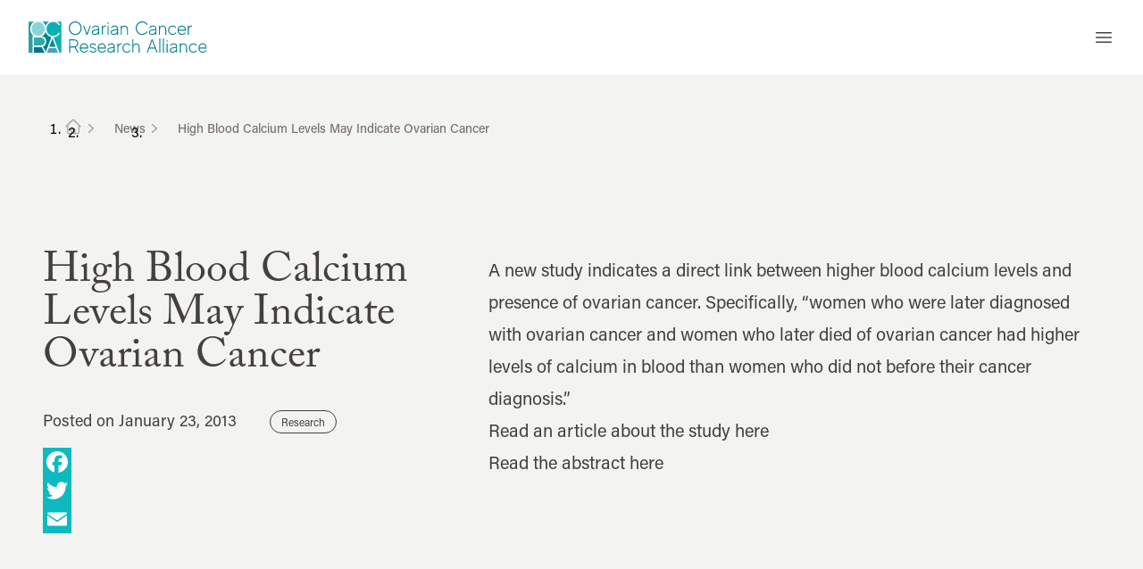

--- FILE ---
content_type: text/html; charset=UTF-8
request_url: https://ocrahope.org/news/high-blood-calcium-levels-may-indicate-ovarian-cancer/
body_size: 31186
content:
<!doctype html>
<html lang="en-US">
<head>
  <meta charset="utf-8">
  <meta name="viewport" content="width=device-width, initial-scale=1">
  <meta name="google-site-verification" content="gcXqe07f9PmJ57yDQu-AAVZ4Y6lZj1--Qe0PrO2DA_Y" />
  <meta name="google-site-verification" content="3WZCVHfqxt0hb2-zFrlVG_0764MtWtfGqx7I5n_mWow" />



    <title>High Blood Calcium Levels May Indicate Ovarian Cancer - Ovarian Cancer Research Alliance</title>
<link rel="preconnect" href="https://connect.facebook.net" crossorigin><link rel="preconnect" href="https://a.omappapi.com" crossorigin><link rel="dns-prefetch" href="//a.omappapi.com"><link rel="preconnect" href="https://api.optinmonster.com" crossorigin><link rel="preconnect" href="https://www.googletagmanager.com" crossorigin><link rel="preconnect" href="https://www.google-analytics.com" crossorigin><link rel="preconnect" href="https://cdn.fundraiseup.com" crossorigin><link rel="preconnect" href="https://www.clarity.ms" crossorigin><style id="critical-css">iframe,img,svg,video{display:block;vertical-align:middle}img,video{height:auto;max-width:100%}.right-\[-30px\]{right:-30px}.h-1\/2{height:50%}.h-3{height:.75rem}.h-screen{height:100vh}.w-3{width:.75rem}.space-y-2>:not([hidden])~:not([hidden]){--tw-space-y-reverse:0;margin-bottom:calc(.5rem*var(--tw-space-y-reverse));margin-top:calc(.5rem*(1 - var(--tw-space-y-reverse)))}.bg-primary-500{--tw-bg-opacity:1;background-color:rgba(12,186,192,var(--tw-bg-opacity,1))}.bg-gradient-to-t{background-image:linear-gradient(to top,var(--tw-gradient-stops))}.from-black\/50{--tw-gradient-from:rgba(0,0,0,.5) var(--tw-gradient-from-position);--tw-gradient-to:transparent var(--tw-gradient-to-position);--tw-gradient-stops:var(--tw-gradient-from),var(--tw-gradient-to)}.pt-\[100\%\]{padding-top:100%}*,:after,:before{--tw-border-spacing-x:0;--tw-border-spacing-y:0;--tw-translate-x:0;--tw-translate-y:0;--tw-rotate:0;--tw-skew-x:0;--tw-skew-y:0;--tw-scale-x:1;--tw-scale-y:1;--tw-pan-x: ;--tw-pan-y: ;--tw-pinch-zoom: ;--tw-scroll-snap-strictness:proximity;--tw-gradient-from-position: ;--tw-gradient-via-position: ;--tw-gradient-to-position: ;--tw-ordinal: ;--tw-slashed-zero: ;--tw-numeric-figure: ;--tw-numeric-spacing: ;--tw-numeric-fraction: ;--tw-ring-inset: ;--tw-ring-offset-width:0px;--tw-ring-offset-color:#fff;--tw-ring-color:rgba(59,130,246,.5);--tw-ring-offset-shadow:0 0 transparent;--tw-ring-shadow:0 0 transparent;--tw-shadow:0 0 transparent;--tw-shadow-colored:0 0 transparent;--tw-blur: ;--tw-brightness: ;--tw-contrast: ;--tw-grayscale: ;--tw-hue-rotate: ;--tw-invert: ;--tw-saturate: ;--tw-sepia: ;--tw-drop-shadow: ;--tw-backdrop-blur: ;--tw-backdrop-brightness: ;--tw-backdrop-contrast: ;--tw-backdrop-grayscale: ;--tw-backdrop-hue-rotate: ;--tw-backdrop-invert: ;--tw-backdrop-opacity: ;--tw-backdrop-saturate: ;--tw-backdrop-sepia: ;--tw-contain-size: ;--tw-contain-layout: ;--tw-contain-paint: ;--tw-contain-style: }::-ms-backdrop{--tw-border-spacing-x:0;--tw-border-spacing-y:0;--tw-translate-x:0;--tw-translate-y:0;--tw-rotate:0;--tw-skew-x:0;--tw-skew-y:0;--tw-scale-x:1;--tw-scale-y:1;--tw-pan-x: ;--tw-pan-y: ;--tw-pinch-zoom: ;--tw-scroll-snap-strictness:proximity;--tw-gradient-from-position: ;--tw-gradient-via-position: ;--tw-gradient-to-position: ;--tw-ordinal: ;--tw-slashed-zero: ;--tw-numeric-figure: ;--tw-numeric-spacing: ;--tw-numeric-fraction: ;--tw-ring-inset: ;--tw-ring-offset-width:0px;--tw-ring-offset-color:#fff;--tw-ring-color:rgba(59,130,246,.5);--tw-ring-offset-shadow:0 0 transparent;--tw-ring-shadow:0 0 transparent;--tw-shadow:0 0 transparent;--tw-shadow-colored:0 0 transparent;--tw-blur: ;--tw-brightness: ;--tw-contrast: ;--tw-grayscale: ;--tw-hue-rotate: ;--tw-invert: ;--tw-saturate: ;--tw-sepia: ;--tw-drop-shadow: ;--tw-backdrop-blur: ;--tw-backdrop-brightness: ;--tw-backdrop-contrast: ;--tw-backdrop-grayscale: ;--tw-backdrop-hue-rotate: ;--tw-backdrop-invert: ;--tw-backdrop-opacity: ;--tw-backdrop-saturate: ;--tw-backdrop-sepia: ;--tw-contain-size: ;--tw-contain-layout: ;--tw-contain-paint: ;--tw-contain-style: }::backdrop{--tw-border-spacing-x:0;--tw-border-spacing-y:0;--tw-translate-x:0;--tw-translate-y:0;--tw-rotate:0;--tw-skew-x:0;--tw-skew-y:0;--tw-scale-x:1;--tw-scale-y:1;--tw-pan-x: ;--tw-pan-y: ;--tw-pinch-zoom: ;--tw-scroll-snap-strictness:proximity;--tw-gradient-from-position: ;--tw-gradient-via-position: ;--tw-gradient-to-position: ;--tw-ordinal: ;--tw-slashed-zero: ;--tw-numeric-figure: ;--tw-numeric-spacing: ;--tw-numeric-fraction: ;--tw-ring-inset: ;--tw-ring-offset-width:0px;--tw-ring-offset-color:#fff;--tw-ring-color:rgba(59,130,246,.5);--tw-ring-offset-shadow:0 0 transparent;--tw-ring-shadow:0 0 transparent;--tw-shadow:0 0 transparent;--tw-shadow-colored:0 0 transparent;--tw-blur: ;--tw-brightness: ;--tw-contrast: ;--tw-grayscale: ;--tw-hue-rotate: ;--tw-invert: ;--tw-saturate: ;--tw-sepia: ;--tw-drop-shadow: ;--tw-backdrop-blur: ;--tw-backdrop-brightness: ;--tw-backdrop-contrast: ;--tw-backdrop-grayscale: ;--tw-backdrop-hue-rotate: ;--tw-backdrop-invert: ;--tw-backdrop-opacity: ;--tw-backdrop-saturate: ;--tw-backdrop-sepia: ;--tw-contain-size: ;--tw-contain-layout: ;--tw-contain-paint: ;--tw-contain-style: }*,:after,:before{border:0 solid #e7e5e4;box-sizing:border-box}:after,:before{--tw-content:""}:host,html{line-height:1.5;-webkit-text-size-adjust:100%;font-family:acumin-pro,ui-sans-serif,system-ui,-apple-system,Segoe UI,Roboto,Ubuntu,Cantarell,Noto Sans,sans-serif;font-feature-settings:normal;font-variation-settings:normal;-moz-tab-size:4;tab-size:4}body{line-height:inherit;margin:0}h1,h2,h4{font-size:inherit;font-weight:inherit}a{color:inherit;text-decoration:inherit}button,input{color:inherit;font-family:inherit;font-feature-settings:inherit;font-size:100%;font-variation-settings:inherit;font-weight:inherit;letter-spacing:inherit;line-height:inherit;margin:0;padding:0}button{text-transform:none}button{-webkit-appearance:button;background-color:initial;background-image:none}:-moz-focusring{outline:auto}:-moz-ui-invalid{box-shadow:none}::-webkit-inner-spin-button,::-webkit-outer-spin-button{height:auto}::-webkit-search-decoration{-webkit-appearance:none}::-webkit-file-upload-button{-webkit-appearance:button;font:inherit}h1,h2,h4,p{margin:0}ul{list-style:none;margin:0;padding:0}input::-ms-input-placeholder{color:#a8a29e}iframe,img,svg{display:block;vertical-align:middle}img{height:auto;max-width:100%}[type=text]{-webkit-appearance:none;-moz-appearance:none;appearance:none;background-color:#fff;border-color:#78716c;border-radius:0;border-width:1px;font-size:1rem;line-height:1.5rem;padding:.5rem .75rem;--tw-shadow:0 0 transparent}input::-ms-input-placeholder{color:#78716c;opacity:1}::-webkit-datetime-edit-fields-wrapper{padding:0}::-webkit-date-and-time-value{min-height:1.5em;text-align:inherit}::-webkit-datetime-edit{display:inline-flex}::-webkit-datetime-edit,::-webkit-datetime-edit-day-field,::-webkit-datetime-edit-hour-field,::-webkit-datetime-edit-meridiem-field,::-webkit-datetime-edit-millisecond-field,::-webkit-datetime-edit-minute-field,::-webkit-datetime-edit-month-field,::-webkit-datetime-edit-second-field,::-webkit-datetime-edit-year-field{padding-bottom:0;padding-top:0}.prose{color:#44403c;max-width:65ch}.prose{--tw-prose-body:#374151;--tw-prose-headings:#111827;--tw-prose-lead:#4b5563;--tw-prose-links:#111827;--tw-prose-bold:#111827;--tw-prose-counters:#6b7280;--tw-prose-bullets:#d1d5db;--tw-prose-hr:#e5e7eb;--tw-prose-quotes:#111827;--tw-prose-quote-borders:#e5e7eb;--tw-prose-captions:#6b7280;--tw-prose-kbd:#111827;--tw-prose-kbd-shadows:17 24 39;--tw-prose-code:#111827;--tw-prose-pre-code:#e5e7eb;--tw-prose-pre-bg:#1f2937;--tw-prose-th-borders:#d1d5db;--tw-prose-td-borders:#e5e7eb;--tw-prose-invert-body:#d1d5db;--tw-prose-invert-headings:#fff;--tw-prose-invert-lead:#9ca3af;--tw-prose-invert-links:#fff;--tw-prose-invert-bold:#fff;--tw-prose-invert-counters:#9ca3af;--tw-prose-invert-bullets:#4b5563;--tw-prose-invert-hr:#374151;--tw-prose-invert-quotes:#f3f4f6;--tw-prose-invert-quote-borders:#374151;--tw-prose-invert-captions:#9ca3af;--tw-prose-invert-kbd:#fff;--tw-prose-invert-kbd-shadows:255 255 255;--tw-prose-invert-code:#fff;--tw-prose-invert-pre-code:#d1d5db;--tw-prose-invert-pre-bg:rgba(0,0,0,.5);--tw-prose-invert-th-borders:#4b5563;--tw-prose-invert-td-borders:#374151;font-size:1rem;line-height:1.75}.prose-xl{font-size:1.25rem;line-height:1.8}.prose-primary-900{color:#e3fbff}.aspect-h-9{--tw-aspect-h:9}.aspect-w-16{padding-bottom:calc(var(--tw-aspect-h)/var(--tw-aspect-w)*100%);position:relative;--tw-aspect-w:16}.aspect-w-16>*{bottom:0;height:100%;left:0;position:absolute;right:0;top:0;width:100%}.sr-only{height:1px;margin:-1px;overflow:hidden;padding:0;position:absolute;width:1px;clip:rect(0,0,0,0);border-width:0;white-space:nowrap}.fixed{position:fixed}.absolute{position:absolute}.relative{position:relative}.sticky{position:-webkit-sticky;position:sticky}.inset-0{left:0;right:0}.inset-0,.inset-y-0{bottom:0;top:0}.bottom-0{bottom:0}.bottom-6{bottom:1.5rem}.left-0{left:0}.left-1\/2{left:50%}.left-6{left:1.5rem}.right-0{right:0}.right-14{right:3.5rem}.right-4{right:1rem}.top-0{top:0}.top-1\/2{top:50%}.top-4{top:1rem}.isolate{isolation:isolate}.z-10{z-index:10}.z-20{z-index:20}.z-30{z-index:30}.z-40{z-index:40}.z-50{z-index:50}.z-\[2147483645\]{z-index:2147483645}.z-\[2147483646\]{z-index:2147483646}.col-span-12{grid-column:span 12/span 12}.-m-1\.5{margin:-.375rem}.-m-2\.5{margin:-.625rem}.-my-2{margin-bottom:-.5rem;margin-top:-.5rem}.-my-6{margin-bottom:-1.5rem;margin-top:-1.5rem}.mx-auto{margin-left:auto;margin-right:auto}.my-8{margin-bottom:2rem;margin-top:2rem}.mb-4{margin-bottom:1rem}.mb-6{margin-bottom:1.5rem}.mb-8{margin-bottom:2rem}.ml-0{margin-left:0}.ml-4{margin-left:1rem}.ml-6{margin-left:1.5rem}.mr-4{margin-right:1rem}.mr-8{margin-right:2rem}.mt-10{margin-top:2.5rem}.mt-12{margin-top:3rem}.mt-16{margin-top:4rem}.mt-2{margin-top:.5rem}.mt-4{margin-top:1rem}.mt-6{margin-top:1.5rem}.mt-8{margin-top:2rem}.box-content{box-sizing:initial}.block{display:block}.inline-block{display:inline-block}.flex{display:flex}.inline-flex{display:inline-flex}.flow-root{display:flow-root}.grid{display:grid}.hidden{display:none}.aspect-\[1\/1\]{aspect-ratio:1/1}.aspect-\[16\/9\]{aspect-ratio:16/9}.aspect-\[2\/1\]{aspect-ratio:2/1}.size-6{height:1.5rem;width:1.5rem}.h-0{height:0}.h-1\/3{height:33.333333%}.h-5{height:1.25rem}.h-6{height:1.5rem}.h-7{height:1.75rem}.h-8{height:2rem}.h-auto{height:auto}.h-full{height:100%}.min-h-\[400px\]{min-height:400px}.min-h-\[500px\]{min-height:500px}.w-1\/2{width:50%}.w-10\/12{width:83.333333%}.w-5{width:1.25rem}.w-6{width:1.5rem}.w-64{width:16rem}.w-8{width:2rem}.w-80{width:20rem}.w-auto{width:auto}.w-full{width:100%}.min-w-80{min-width:20rem}.min-w-max{min-width:-webkit-max-content;min-width:-moz-max-content;min-width:max-content}.max-w-2xl{max-width:42rem}.max-w-3xl{max-width:48rem}.max-w-4xl{max-width:56rem}.max-w-7xl{max-width:80rem}.max-w-8xl{max-width:96rem}.max-w-full{max-width:100%}.max-w-lg{max-width:32rem}.flex-auto{flex:1 1 auto}.flex-none{flex:none}.flex-shrink-0{flex-shrink:0}.flex-grow{flex-grow:1}.origin-top{transform-origin:top}.-translate-x-1\/2{--tw-translate-x:-50%}.-translate-x-1\/2,.-translate-y-1\/2{transform:translate(var(--tw-translate-x),var(--tw-translate-y)) rotate(var(--tw-rotate)) skewX(var(--tw-skew-x)) skewY(var(--tw-skew-y)) scaleX(var(--tw-scale-x)) scaleY(var(--tw-scale-y))}.-translate-y-1\/2{--tw-translate-y:-50%}.-translate-y-full{transform:translate(var(--tw-translate-x),var(--tw-translate-y)) rotate(var(--tw-rotate)) skewX(var(--tw-skew-x)) skewY(var(--tw-skew-y)) scaleX(var(--tw-scale-x)) scaleY(var(--tw-scale-y))}.-translate-y-full{--tw-translate-y:-100%}.scale-100{--tw-scale-x:1;--tw-scale-y:1}.scale-100{transform:translate(var(--tw-translate-x),var(--tw-translate-y)) rotate(var(--tw-rotate)) skewX(var(--tw-skew-x)) skewY(var(--tw-skew-y)) scaleX(var(--tw-scale-x)) scaleY(var(--tw-scale-y))}.scale-95{--tw-scale-x:.95;--tw-scale-y:.95}.scale-95,.scale-y-0{transform:translate(var(--tw-translate-x),var(--tw-translate-y)) rotate(var(--tw-rotate)) skewX(var(--tw-skew-x)) skewY(var(--tw-skew-y)) scaleX(var(--tw-scale-x)) scaleY(var(--tw-scale-y))}.scale-y-0{--tw-scale-y:0}.scale-y-100{--tw-scale-y:1}.scale-y-100,.transform{transform:translate(var(--tw-translate-x),var(--tw-translate-y)) rotate(var(--tw-rotate)) skewX(var(--tw-skew-x)) skewY(var(--tw-skew-y)) scaleX(var(--tw-scale-x)) scaleY(var(--tw-scale-y))}.grid-cols-1{grid-template-columns:repeat(1,minmax(0,1fr))}.grid-cols-12{grid-template-columns:repeat(12,minmax(0,1fr))}.grid-cols-2{grid-template-columns:repeat(2,minmax(0,1fr))}.grid-cols-3{grid-template-columns:repeat(3,minmax(0,1fr))}.flex-col{flex-direction:column}.items-start{align-items:flex-start}.items-center{align-items:center}.justify-start{justify-content:flex-start}.justify-center{justify-content:center}.justify-between{justify-content:space-between}.gap-16{gap:4rem}.gap-4{gap:1rem}.gap-8{gap:2rem}.gap-x-1{column-gap:.25rem}.gap-x-4{column-gap:1rem}.space-y-4>:not([hidden])~:not([hidden]){--tw-space-y-reverse:0;margin-bottom:calc(1rem*var(--tw-space-y-reverse));margin-top:calc(1rem*(1 - var(--tw-space-y-reverse)))}.divide-y>:not([hidden])~:not([hidden]){--tw-divide-y-reverse:0;border-bottom-width:calc(1px*var(--tw-divide-y-reverse));border-top-width:calc(1px*(1 - var(--tw-divide-y-reverse)))}.divide-solid>:not([hidden])~:not([hidden]){border-style:solid}.overflow-hidden{overflow:hidden}.overflow-y-auto{overflow-y:auto}.rounded-2xl{border-radius:1rem}.rounded-full{border-radius:9999px}.rounded-lg{border-radius:.5rem}.rounded-md{border-radius:.375rem}.rounded-xl{border-radius:.75rem}.rounded-b-2xl{border-bottom-left-radius:1rem;border-bottom-right-radius:1rem}.rounded-b-none{border-bottom-left-radius:0;border-bottom-right-radius:0}.rounded-t-2xl{border-top-left-radius:1rem;border-top-right-radius:1rem}.border{border-width:1px}.border-0{border-width:0}.border-b{border-bottom-width:1px}.border-gray-300{--tw-border-opacity:1;border-color:rgba(214,211,209,var(--tw-border-opacity,1))}.border-gray-700{--tw-border-opacity:1;border-color:rgba(68,64,60,var(--tw-border-opacity,1))}.border-white\/10{border-color:hsla(0,0%,100%,.1)}.bg-black{--tw-bg-opacity:1;background-color:rgba(0,0,0,var(--tw-bg-opacity,1))}.bg-gray-50{--tw-bg-opacity:1;background-color:rgba(250,250,249,var(--tw-bg-opacity,1))}.bg-gray-900{--tw-bg-opacity:1;background-color:rgba(28,25,23,var(--tw-bg-opacity,1))}.bg-primary-100{--tw-bg-opacity:1;background-color:rgba(194,246,255,var(--tw-bg-opacity,1))}.bg-primary-600{--tw-bg-opacity:1;background-color:rgba(0,129,143,var(--tw-bg-opacity,1))}.bg-primary-900{--tw-bg-opacity:1;background-color:rgba(8,49,68,var(--tw-bg-opacity,1))}.bg-secondary-50{--tw-bg-opacity:1;background-color:rgba(243,243,241,var(--tw-bg-opacity,1))}.bg-transparent{background-color:initial}.bg-white{--tw-bg-opacity:1;background-color:rgba(255,255,255,var(--tw-bg-opacity,1))}.bg-opacity-50{--tw-bg-opacity:0.5}.bg-opacity-75{--tw-bg-opacity:0.75}.bg-gradient-to-b{background-image:linear-gradient(to bottom,var(--tw-gradient-stops))}.bg-gradient-to-br{background-image:linear-gradient(to bottom right,var(--tw-gradient-stops))}.bg-gradient-to-r{background-image:linear-gradient(to right,var(--tw-gradient-stops))}.from-accent{--tw-gradient-from:#fff3a4 var(--tw-gradient-from-position);--tw-gradient-to:rgba(255,243,164,0) var(--tw-gradient-to-position);--tw-gradient-stops:var(--tw-gradient-from),var(--tw-gradient-to)}.from-black\/70{--tw-gradient-from:rgba(0,0,0,.7) var(--tw-gradient-from-position);--tw-gradient-to:transparent var(--tw-gradient-to-position);--tw-gradient-stops:var(--tw-gradient-from),var(--tw-gradient-to)}.from-transparent{--tw-gradient-from:transparent var(--tw-gradient-from-position);--tw-gradient-to:transparent var(--tw-gradient-to-position);--tw-gradient-stops:var(--tw-gradient-from),var(--tw-gradient-to)}.to-black\/40{--tw-gradient-to:rgba(0,0,0,.4) var(--tw-gradient-to-position)}.to-secondary-500{--tw-gradient-to:#fdc49f var(--tw-gradient-to-position)}.to-transparent{--tw-gradient-to:transparent var(--tw-gradient-to-position)}.fill-gray-900{fill:#1c1917}.object-contain{object-fit:contain}.object-cover{object-fit:cover}.p-1\.5{padding:.375rem}.p-12{padding:3rem}.p-2{padding:.5rem}.p-2\.5{padding:.625rem}.p-4{padding:1rem}.p-6{padding:1.5rem}.p-8{padding:2rem}.px-3{padding-left:.75rem;padding-right:.75rem}.px-4{padding-left:1rem;padding-right:1rem}.px-5{padding-left:1.25rem;padding-right:1.25rem}.px-6{padding-left:1.5rem;padding-right:1.5rem}.py-1{padding-bottom:.25rem;padding-top:.25rem}.py-12{padding-bottom:3rem;padding-top:3rem}.py-16{padding-bottom:4rem;padding-top:4rem}.py-2{padding-bottom:.5rem;padding-top:.5rem}.py-20{padding-bottom:5rem;padding-top:5rem}.py-3{padding-bottom:.75rem;padding-top:.75rem}.py-4{padding-bottom:1rem;padding-top:1rem}.py-6{padding-bottom:1.5rem;padding-top:1.5rem}.pb-12{padding-bottom:3rem}.pb-16{padding-bottom:4rem}.pb-24{padding-bottom:6rem}.pb-8{padding-bottom:2rem}.pb-\[56\.25\%\]{padding-bottom:56.25%}.pl-4{padding-left:1rem}.pr-12{padding-right:3rem}.pt-24{padding-top:6rem}.pt-36{padding-top:9rem}.pt-6{padding-top:1.5rem}.pt-8{padding-top:2rem}.text-left{text-align:left}.text-center{text-align:center}.font-serif{font-family:adobe-caslon-pro,ui-serif,Georgia}.text-2xl{font-size:1.5rem;line-height:2rem}.text-3xl{font-size:1.875rem;line-height:2.25rem}.text-4xl{font-size:2.25rem;line-height:2.5rem}.text-5xl{font-size:3rem;line-height:1}.text-base{font-size:1rem;line-height:1.5rem}.text-lg{font-size:1.125rem;line-height:1.75rem}.text-sm{font-size:.875rem;line-height:1.25rem}.text-xl{font-size:1.25rem;line-height:1.75rem}.text-xs{font-size:.75rem;line-height:1rem}.font-bold{font-weight:700}.font-extrabold{font-weight:800}.font-light{font-weight:300}.font-medium{font-weight:500}.font-normal{font-weight:400}.font-semibold{font-weight:600}.uppercase{text-transform:uppercase}.leading-6{line-height:1.5rem}.leading-7{line-height:1.75rem}.tracking-wider{letter-spacing:.05em}.text-black{--tw-text-opacity:1;color:rgba(0,0,0,var(--tw-text-opacity,1))}.text-gray-100{--tw-text-opacity:1;color:rgba(245,245,244,var(--tw-text-opacity,1))}.text-gray-400{--tw-text-opacity:1;color:rgba(168,162,158,var(--tw-text-opacity,1))}.text-gray-500{--tw-text-opacity:1;color:rgba(120,113,108,var(--tw-text-opacity,1))}.text-gray-700{--tw-text-opacity:1;color:rgba(68,64,60,var(--tw-text-opacity,1))}.text-gray-800{--tw-text-opacity:1;color:rgba(41,37,36,var(--tw-text-opacity,1))}.text-gray-900{--tw-text-opacity:1;color:rgba(28,25,23,var(--tw-text-opacity,1))}.text-primary-50{--tw-text-opacity:1;color:rgba(227,251,255,var(--tw-text-opacity,1))}.text-primary-600{--tw-text-opacity:1;color:rgba(0,129,143,var(--tw-text-opacity,1))}.text-white{--tw-text-opacity:1;color:rgba(255,255,255,var(--tw-text-opacity,1))}.placeholder-gray-500::-ms-input-placeholder{--tw-placeholder-opacity:1;color:rgba(120,113,108,var(--tw-placeholder-opacity,1))}.opacity-0{opacity:0}.opacity-5{opacity:.05}.shadow-lg{--tw-shadow:0 10px 15px -3px rgba(0,0,0,.1),0 4px 6px -4px rgba(0,0,0,.1);--tw-shadow-colored:0 10px 15px -3px var(--tw-shadow-color),0 4px 6px -4px var(--tw-shadow-color)}.shadow-lg{box-shadow:var(--tw-ring-offset-shadow,0 0 transparent),var(--tw-ring-shadow,0 0 transparent),var(--tw-shadow)}.shadow-sm{--tw-shadow:0 1px 2px 0 rgba(0,0,0,.05);--tw-shadow-colored:0 1px 2px 0 var(--tw-shadow-color)}.shadow-sm{box-shadow:var(--tw-ring-offset-shadow,0 0 transparent),var(--tw-ring-shadow,0 0 transparent),var(--tw-shadow)}.outline{outline-style:solid}.outline-1{outline-width:1px}.outline-offset-0{outline-offset:0}.outline-secondary-100{outline-color:#f6f1e2}.ring-1{--tw-ring-offset-shadow:var(--tw-ring-inset) 0 0 0 var(--tw-ring-offset-width) var(--tw-ring-offset-color);--tw-ring-shadow:var(--tw-ring-inset) 0 0 0 calc(1px + var(--tw-ring-offset-width)) var(--tw-ring-color);box-shadow:var(--tw-ring-offset-shadow),var(--tw-ring-shadow),var(--tw-shadow,0 0 transparent)}.ring-inset{--tw-ring-inset:inset}.ring-gray-900\/10{--tw-ring-color:rgba(28,25,23,.1)}.ring-gray-900\/5{--tw-ring-color:rgba(28,25,23,.05)}.backdrop-blur-sm{-webkit-backdrop-filter:var(--tw-backdrop-blur) var(--tw-backdrop-brightness) var(--tw-backdrop-contrast) var(--tw-backdrop-grayscale) var(--tw-backdrop-hue-rotate) var(--tw-backdrop-invert) var(--tw-backdrop-opacity) var(--tw-backdrop-saturate) var(--tw-backdrop-sepia);backdrop-filter:var(--tw-backdrop-blur) var(--tw-backdrop-brightness) var(--tw-backdrop-contrast) var(--tw-backdrop-grayscale) var(--tw-backdrop-hue-rotate) var(--tw-backdrop-invert) var(--tw-backdrop-opacity) var(--tw-backdrop-saturate) var(--tw-backdrop-sepia)}.backdrop-blur-sm{--tw-backdrop-blur:blur(4px)}.logo-no-shift{height:36px!important;object-fit:contain;width:200px!important}.sr-only{height:1px!important;margin:-1px!important;overflow:hidden!important;padding:0!important;position:absolute!important;width:1px!important;clip:rect(0,0,0,0)!important;border:0!important;white-space:nowrap!important}.animated-text{opacity:0}[data-animation=fade]{transform:translateY(20px)}.find-a-doctor .phyloc .btn-group .adropdown-toggle:after{display:none}.find-a-doctor .btn-group{width:100%}.find-a-doctor #asl-storelocator.asl-cont.asl-template-list .asl-search-cont .asl-sort-list .asl-ddl-filters .asl-filter-cntrl .sl-dropdown-cont .btn-group .adropdown-toggle{height:56px}.find-a-doctor .btn-default:before{color:#c2c2c2;content:"";font-family:asl-icons;font-size:var(--sl-btn-size,14px);position:absolute;right:12px}.find-a-doctor button.multiselect.adropdown-toggle.style-btn.btn.btn-default{background:#fff;border:1px solid #e2e2e2!important;border-radius:4px;height:56px;padding:0 12px;text-align:left}.find-a-doctor .asl-cont .btn-group{margin:0}@media (min-width:1200px){.twocol-navpad{padding-top:2.75rem}}@media (max-width:1279px){.no-mob{display:none}}.invisible{display:none}@media (min-width:1024px){.lg\:prose-xl{font-size:1.25rem;line-height:1.8}}@media (min-width:640px){.sm\:col-span-8{grid-column:span 8/span 8}.sm\:mt-0{margin-top:0}.sm\:flex{display:flex}.sm\:aspect-\[16\/9\]{aspect-ratio:16/9}.sm\:h-32{height:8rem}.sm\:max-w-2xl{max-width:42rem}.sm\:max-w-sm{max-width:24rem}.sm\:py-24{padding-bottom:6rem;padding-top:6rem}.sm\:py-32{padding-bottom:8rem;padding-top:8rem}.sm\:pb-32{padding-bottom:8rem}.sm\:pt-16{padding-top:4rem}.sm\:pt-8{padding-top:2rem}.sm\:text-4xl{font-size:2.25rem;line-height:2.5rem}.sm\:text-5xl{font-size:3rem;line-height:1}.sm\:text-6xl{font-size:3.75rem;line-height:1}.sm\:text-7xl{font-size:5rem;line-height:1}.sm\:ring-1{--tw-ring-offset-shadow:var(--tw-ring-inset) 0 0 0 var(--tw-ring-offset-width) var(--tw-ring-offset-color);--tw-ring-shadow:var(--tw-ring-inset) 0 0 0 calc(1px + var(--tw-ring-offset-width)) var(--tw-ring-color);box-shadow:var(--tw-ring-offset-shadow),var(--tw-ring-shadow),var(--tw-shadow,0 0 transparent)}.sm\:ring-gray-900\/10{--tw-ring-color:rgba(28,25,23,.1)}}@media (min-width:768px){.md\:absolute{position:absolute}.md\:flex{display:flex}.md\:hidden{display:none}.md\:rounded-2xl{border-radius:1rem}}@media (min-width:1024px){.lg\:sticky{position:-webkit-sticky;position:sticky}.lg\:inset-0{bottom:0;left:0;right:0;top:0}.lg\:top-32{top:8rem}.lg\:order-2{order:2}.lg\:col-span-2{grid-column:span 2/span 2}.lg\:col-span-3{grid-column:span 3/span 3}.lg\:col-span-5{grid-column:span 5/span 5}.lg\:col-span-7{grid-column:span 7/span 7}.lg\:mx-0{margin-left:0;margin-right:0}.lg\:mr-8{margin-right:2rem}.lg\:flex{display:flex}.lg\:hidden{display:none}.lg\:h-auto{height:auto}.lg\:h-full{height:100%}.lg\:w-1\/2{width:50%}.lg\:max-w-none{max-width:none}.lg\:grid-cols-12{grid-template-columns:repeat(12,minmax(0,1fr))}.lg\:grid-cols-5{grid-template-columns:repeat(5,minmax(0,1fr))}.lg\:flex-row{flex-direction:row}.lg\:items-center{align-items:center}.lg\:gap-x-12{column-gap:3rem}.lg\:gap-x-4{column-gap:1rem}.lg\:self-start{align-self:flex-start}.lg\:px-10{padding-left:2.5rem;padding-right:2.5rem}.lg\:px-8{padding-left:2rem;padding-right:2rem}.lg\:py-40{padding-bottom:10rem;padding-top:10rem}.lg\:py-48{padding-bottom:12rem;padding-top:12rem}.lg\:pb-40{padding-bottom:10rem}.lg\:pb-8{padding-bottom:2rem}.lg\:pl-24{padding-left:6rem}.lg\:pt-8{padding-top:2rem}.lg\:text-2xl{font-size:1.5rem;line-height:2rem}}</style>
<!-- The SEO Framework by Sybre Waaijer -->
<meta name="robots" content="max-snippet:-1,max-image-preview:large,max-video-preview:-1" />
<link rel="canonical" href="https://ocrahope.org/news/high-blood-calcium-levels-may-indicate-ovarian-cancer/" />
<meta name="description" content="A new study indicates a direct link between higher blood calcium levels and presence of ovarian cancer. Specifically, “women who were later diagnosed with…" />
<meta property="og:type" content="article" />
<meta property="og:locale" content="en_US" />
<meta property="og:site_name" content="Ovarian Cancer Research Alliance" />
<meta property="og:title" content="High Blood Calcium Levels May Indicate Ovarian Cancer" />
<meta property="og:description" content="A new study indicates a direct link between higher blood calcium levels and presence of ovarian cancer. Specifically, “women who were later diagnosed with ovarian cancer and women who later died of…" />
<meta property="og:url" content="https://ocrahope.org/news/high-blood-calcium-levels-may-indicate-ovarian-cancer/" />
<meta property="og:image" content="https://ocrahope.org/wp-content/uploads/2022/03/OCRA-Logo.png" />
<meta property="article:published_time" content="2013-01-23T21:33:29+00:00" />
<meta property="article:modified_time" content="2013-01-23T21:33:29+00:00" />
<meta name="twitter:card" content="summary_large_image" />
<meta name="twitter:site" content="@ocrahope" />
<meta name="twitter:creator" content="@ocrahope" />
<meta name="twitter:title" content="High Blood Calcium Levels May Indicate Ovarian Cancer" />
<meta name="twitter:description" content="A new study indicates a direct link between higher blood calcium levels and presence of ovarian cancer. Specifically, “women who were later diagnosed with ovarian cancer and women who later died of…" />
<meta name="twitter:image" content="https://ocrahope.org/wp-content/uploads/2022/03/OCRA-Logo.png" />
<script type="application/ld+json">{"@context":"https://schema.org","@graph":[{"@type":"WebSite","@id":"https://ocrahope.org/#/schema/WebSite","url":"https://ocrahope.org/","name":"Ovarian Cancer Research Alliance","description":"Ovarian Cancer Research Alliance (OCRA) is the largest global nonprofit advancing ovarian cancer research while supporting patients and their families.","inLanguage":"en-US","potentialAction":{"@type":"SearchAction","target":{"@type":"EntryPoint","urlTemplate":"https://ocrahope.org/search/{search_term_string}/"},"query-input":"required name=search_term_string"},"publisher":{"@type":"Organization","@id":"https://ocrahope.org/#/schema/Organization","name":"Ovarian Cancer Research Alliance","url":"https://ocrahope.org/","logo":{"@type":"ImageObject","url":"https://ocrahope.org/wp-content/uploads/2024/06/cropped-favicon.png","contentUrl":"https://ocrahope.org/wp-content/uploads/2024/06/cropped-favicon.png","width":512,"height":512,"contentSize":"51922"}}},{"@type":"WebPage","@id":"https://ocrahope.org/news/high-blood-calcium-levels-may-indicate-ovarian-cancer/","url":"https://ocrahope.org/news/high-blood-calcium-levels-may-indicate-ovarian-cancer/","name":"High Blood Calcium Levels May Indicate Ovarian Cancer - Ovarian Cancer Research Alliance","description":"A new study indicates a direct link between higher blood calcium levels and presence of ovarian cancer. Specifically, “women who were later diagnosed with…","inLanguage":"en-US","isPartOf":{"@id":"https://ocrahope.org/#/schema/WebSite"},"breadcrumb":{"@type":"BreadcrumbList","@id":"https://ocrahope.org/#/schema/BreadcrumbList","itemListElement":[{"@type":"ListItem","position":1,"item":"https://ocrahope.org/","name":"Ovarian Cancer Research Alliance"},{"@type":"ListItem","position":2,"item":"https://ocrahope.org/news/category/research/","name":"Category: Research"},{"@type":"ListItem","position":3,"name":"High Blood Calcium Levels May Indicate Ovarian Cancer"}]},"potentialAction":{"@type":"ReadAction","target":"https://ocrahope.org/news/high-blood-calcium-levels-may-indicate-ovarian-cancer/"},"datePublished":"2013-01-23T21:33:29+00:00","dateModified":"2013-01-23T21:33:29+00:00","author":{"@type":"Person","@id":"https://ocrahope.org/#/schema/Person/c46ebf59328d9fe311148e7025942363","name":"lweeks"}}]}</script>
<!-- / The SEO Framework by Sybre Waaijer | 11.28ms meta | 0.64ms boot -->

<link rel='dns-prefetch' href='//static.addtoany.com' />
<link rel='dns-prefetch' href='//a.omappapi.com' />
<link rel="alternate" title="oEmbed (JSON)" type="application/json+oembed" href="https://ocrahope.org/wp-json/oembed/1.0/embed?url=https%3A%2F%2Focrahope.org%2Fnews%2Fhigh-blood-calcium-levels-may-indicate-ovarian-cancer%2F" />
<link rel="alternate" title="oEmbed (XML)" type="text/xml+oembed" href="https://ocrahope.org/wp-json/oembed/1.0/embed?url=https%3A%2F%2Focrahope.org%2Fnews%2Fhigh-blood-calcium-levels-may-indicate-ovarian-cancer%2F&#038;format=xml" />
<style id='wp-img-auto-sizes-contain-inline-css'>
img:is([sizes=auto i],[sizes^="auto," i]){contain-intrinsic-size:3000px 1500px}
/*# sourceURL=wp-img-auto-sizes-contain-inline-css */
</style>
<link rel='stylesheet' id='wp-block-library-css' href='https://ocrahope.org/wp-includes/css/dist/block-library/style.min.css?ver=6.9' media='all' />
<style id='wp-block-library-theme-inline-css'>
.wp-block-audio :where(figcaption){color:#555;font-size:13px;text-align:center}.is-dark-theme .wp-block-audio :where(figcaption){color:#ffffffa6}.wp-block-audio{margin:0 0 1em}.wp-block-code{border:1px solid #ccc;border-radius:4px;font-family:Menlo,Consolas,monaco,monospace;padding:.8em 1em}.wp-block-embed :where(figcaption){color:#555;font-size:13px;text-align:center}.is-dark-theme .wp-block-embed :where(figcaption){color:#ffffffa6}.wp-block-embed{margin:0 0 1em}.blocks-gallery-caption{color:#555;font-size:13px;text-align:center}.is-dark-theme .blocks-gallery-caption{color:#ffffffa6}:root :where(.wp-block-image figcaption){color:#555;font-size:13px;text-align:center}.is-dark-theme :root :where(.wp-block-image figcaption){color:#ffffffa6}.wp-block-image{margin:0 0 1em}.wp-block-pullquote{border-bottom:4px solid;border-top:4px solid;color:currentColor;margin-bottom:1.75em}.wp-block-pullquote :where(cite),.wp-block-pullquote :where(footer),.wp-block-pullquote__citation{color:currentColor;font-size:.8125em;font-style:normal;text-transform:uppercase}.wp-block-quote{border-left:.25em solid;margin:0 0 1.75em;padding-left:1em}.wp-block-quote cite,.wp-block-quote footer{color:currentColor;font-size:.8125em;font-style:normal;position:relative}.wp-block-quote:where(.has-text-align-right){border-left:none;border-right:.25em solid;padding-left:0;padding-right:1em}.wp-block-quote:where(.has-text-align-center){border:none;padding-left:0}.wp-block-quote.is-large,.wp-block-quote.is-style-large,.wp-block-quote:where(.is-style-plain){border:none}.wp-block-search .wp-block-search__label{font-weight:700}.wp-block-search__button{border:1px solid #ccc;padding:.375em .625em}:where(.wp-block-group.has-background){padding:1.25em 2.375em}.wp-block-separator.has-css-opacity{opacity:.4}.wp-block-separator{border:none;border-bottom:2px solid;margin-left:auto;margin-right:auto}.wp-block-separator.has-alpha-channel-opacity{opacity:1}.wp-block-separator:not(.is-style-wide):not(.is-style-dots){width:100px}.wp-block-separator.has-background:not(.is-style-dots){border-bottom:none;height:1px}.wp-block-separator.has-background:not(.is-style-wide):not(.is-style-dots){height:2px}.wp-block-table{margin:0 0 1em}.wp-block-table td,.wp-block-table th{word-break:normal}.wp-block-table :where(figcaption){color:#555;font-size:13px;text-align:center}.is-dark-theme .wp-block-table :where(figcaption){color:#ffffffa6}.wp-block-video :where(figcaption){color:#555;font-size:13px;text-align:center}.is-dark-theme .wp-block-video :where(figcaption){color:#ffffffa6}.wp-block-video{margin:0 0 1em}:root :where(.wp-block-template-part.has-background){margin-bottom:0;margin-top:0;padding:1.25em 2.375em}
/*# sourceURL=/wp-includes/css/dist/block-library/theme.min.css */
</style>
<style id='global-styles-inline-css'>
:root{--wp--preset--aspect-ratio--square: 1;--wp--preset--aspect-ratio--4-3: 4/3;--wp--preset--aspect-ratio--3-4: 3/4;--wp--preset--aspect-ratio--3-2: 3/2;--wp--preset--aspect-ratio--2-3: 2/3;--wp--preset--aspect-ratio--16-9: 16/9;--wp--preset--aspect-ratio--9-16: 9/16;--wp--preset--color--black: #000;--wp--preset--color--cyan-bluish-gray: #abb8c3;--wp--preset--color--white: #fff;--wp--preset--color--pale-pink: #f78da7;--wp--preset--color--vivid-red: #cf2e2e;--wp--preset--color--luminous-vivid-orange: #ff6900;--wp--preset--color--luminous-vivid-amber: #fcb900;--wp--preset--color--light-green-cyan: #7bdcb5;--wp--preset--color--vivid-green-cyan: #00d084;--wp--preset--color--pale-cyan-blue: #8ed1fc;--wp--preset--color--vivid-cyan-blue: #0693e3;--wp--preset--color--vivid-purple: #9b51e0;--wp--preset--color--inherit: inherit;--wp--preset--color--current: currentcolor;--wp--preset--color--transparent: transparent;--wp--preset--color--slate-50: #f8fafc;--wp--preset--color--slate-100: #f1f5f9;--wp--preset--color--slate-200: #e2e8f0;--wp--preset--color--slate-300: #cbd5e1;--wp--preset--color--slate-400: #94a3b8;--wp--preset--color--slate-500: #64748b;--wp--preset--color--slate-600: #475569;--wp--preset--color--slate-700: #334155;--wp--preset--color--slate-800: #1e293b;--wp--preset--color--slate-900: #0f172a;--wp--preset--color--slate-950: #020617;--wp--preset--color--gray-50: #fafaf9;--wp--preset--color--gray-100: #f5f5f4;--wp--preset--color--gray-200: #e7e5e4;--wp--preset--color--gray-300: #d6d3d1;--wp--preset--color--gray-400: #a8a29e;--wp--preset--color--gray-500: #78716c;--wp--preset--color--gray-600: #57534e;--wp--preset--color--gray-700: #44403c;--wp--preset--color--gray-800: #292524;--wp--preset--color--gray-900: #1c1917;--wp--preset--color--gray-950: #0c0a09;--wp--preset--color--zinc-50: #fafafa;--wp--preset--color--zinc-100: #f4f4f5;--wp--preset--color--zinc-200: #e4e4e7;--wp--preset--color--zinc-300: #d4d4d8;--wp--preset--color--zinc-400: #a1a1aa;--wp--preset--color--zinc-500: #71717a;--wp--preset--color--zinc-600: #52525b;--wp--preset--color--zinc-700: #3f3f46;--wp--preset--color--zinc-800: #27272a;--wp--preset--color--zinc-900: #18181b;--wp--preset--color--zinc-950: #09090b;--wp--preset--color--neutral-50: #fafafa;--wp--preset--color--neutral-100: #f5f5f5;--wp--preset--color--neutral-200: #e5e5e5;--wp--preset--color--neutral-300: #d4d4d4;--wp--preset--color--neutral-400: #a3a3a3;--wp--preset--color--neutral-500: #737373;--wp--preset--color--neutral-600: #525252;--wp--preset--color--neutral-700: #404040;--wp--preset--color--neutral-800: #262626;--wp--preset--color--neutral-900: #171717;--wp--preset--color--neutral-950: #0a0a0a;--wp--preset--color--stone-50: #fafaf9;--wp--preset--color--stone-100: #f5f5f4;--wp--preset--color--stone-200: #e7e5e4;--wp--preset--color--stone-300: #d6d3d1;--wp--preset--color--stone-400: #a8a29e;--wp--preset--color--stone-500: #78716c;--wp--preset--color--stone-600: #57534e;--wp--preset--color--stone-700: #44403c;--wp--preset--color--stone-800: #292524;--wp--preset--color--stone-900: #1c1917;--wp--preset--color--stone-950: #0c0a09;--wp--preset--color--red-50: #fef2f2;--wp--preset--color--red-100: #fee2e2;--wp--preset--color--red-200: #fecaca;--wp--preset--color--red-300: #fca5a5;--wp--preset--color--red-400: #f87171;--wp--preset--color--red-500: #ef4444;--wp--preset--color--red-600: #dc2626;--wp--preset--color--red-700: #b91c1c;--wp--preset--color--red-800: #991b1b;--wp--preset--color--red-900: #7f1d1d;--wp--preset--color--red-950: #450a0a;--wp--preset--color--orange-50: #fff7ed;--wp--preset--color--orange-100: #ffedd5;--wp--preset--color--orange-200: #fed7aa;--wp--preset--color--orange-300: #fdba74;--wp--preset--color--orange-400: #fb923c;--wp--preset--color--orange-500: #f97316;--wp--preset--color--orange-600: #ea580c;--wp--preset--color--orange-700: #c2410c;--wp--preset--color--orange-800: #9a3412;--wp--preset--color--orange-900: #7c2d12;--wp--preset--color--orange-950: #431407;--wp--preset--color--amber-50: #fffbeb;--wp--preset--color--amber-100: #fef3c7;--wp--preset--color--amber-200: #fde68a;--wp--preset--color--amber-300: #fcd34d;--wp--preset--color--amber-400: #fbbf24;--wp--preset--color--amber-500: #f59e0b;--wp--preset--color--amber-600: #d97706;--wp--preset--color--amber-700: #b45309;--wp--preset--color--amber-800: #92400e;--wp--preset--color--amber-900: #78350f;--wp--preset--color--amber-950: #451a03;--wp--preset--color--yellow-50: #fefce8;--wp--preset--color--yellow-100: #fef9c3;--wp--preset--color--yellow-200: #fef08a;--wp--preset--color--yellow-300: #fde047;--wp--preset--color--yellow-400: #facc15;--wp--preset--color--yellow-500: #eab308;--wp--preset--color--yellow-600: #ca8a04;--wp--preset--color--yellow-700: #a16207;--wp--preset--color--yellow-800: #854d0e;--wp--preset--color--yellow-900: #713f12;--wp--preset--color--yellow-950: #422006;--wp--preset--color--lime-50: #f7fee7;--wp--preset--color--lime-100: #ecfccb;--wp--preset--color--lime-200: #d9f99d;--wp--preset--color--lime-300: #bef264;--wp--preset--color--lime-400: #a3e635;--wp--preset--color--lime-500: #84cc16;--wp--preset--color--lime-600: #65a30d;--wp--preset--color--lime-700: #4d7c0f;--wp--preset--color--lime-800: #3f6212;--wp--preset--color--lime-900: #365314;--wp--preset--color--lime-950: #1a2e05;--wp--preset--color--green-50: #f0fdf4;--wp--preset--color--green-100: #dcfce7;--wp--preset--color--green-200: #bbf7d0;--wp--preset--color--green-300: #86efac;--wp--preset--color--green-400: #4ade80;--wp--preset--color--green-500: #22c55e;--wp--preset--color--green-600: #16a34a;--wp--preset--color--green-700: #15803d;--wp--preset--color--green-800: #166534;--wp--preset--color--green-900: #14532d;--wp--preset--color--green-950: #052e16;--wp--preset--color--emerald-50: #ecfdf5;--wp--preset--color--emerald-100: #d1fae5;--wp--preset--color--emerald-200: #a7f3d0;--wp--preset--color--emerald-300: #6ee7b7;--wp--preset--color--emerald-400: #34d399;--wp--preset--color--emerald-500: #10b981;--wp--preset--color--emerald-600: #059669;--wp--preset--color--emerald-700: #047857;--wp--preset--color--emerald-800: #065f46;--wp--preset--color--emerald-900: #064e3b;--wp--preset--color--emerald-950: #022c22;--wp--preset--color--teal-50: #f0fdfa;--wp--preset--color--teal-100: #ccfbf1;--wp--preset--color--teal-200: #99f6e4;--wp--preset--color--teal-300: #5eead4;--wp--preset--color--teal-400: #2dd4bf;--wp--preset--color--teal-500: #14b8a6;--wp--preset--color--teal-600: #0d9488;--wp--preset--color--teal-700: #0f766e;--wp--preset--color--teal-800: #115e59;--wp--preset--color--teal-900: #134e4a;--wp--preset--color--teal-950: #042f2e;--wp--preset--color--cyan-50: #ecfeff;--wp--preset--color--cyan-100: #cffafe;--wp--preset--color--cyan-200: #a5f3fc;--wp--preset--color--cyan-300: #67e8f9;--wp--preset--color--cyan-400: #22d3ee;--wp--preset--color--cyan-500: #06b6d4;--wp--preset--color--cyan-600: #0891b2;--wp--preset--color--cyan-700: #0e7490;--wp--preset--color--cyan-800: #155e75;--wp--preset--color--cyan-900: #164e63;--wp--preset--color--cyan-950: #083344;--wp--preset--color--sky-50: #f0f9ff;--wp--preset--color--sky-100: #e0f2fe;--wp--preset--color--sky-200: #bae6fd;--wp--preset--color--sky-300: #7dd3fc;--wp--preset--color--sky-400: #38bdf8;--wp--preset--color--sky-500: #0ea5e9;--wp--preset--color--sky-600: #0284c7;--wp--preset--color--sky-700: #0369a1;--wp--preset--color--sky-800: #075985;--wp--preset--color--sky-900: #0c4a6e;--wp--preset--color--sky-950: #082f49;--wp--preset--color--blue-50: #eff6ff;--wp--preset--color--blue-100: #dbeafe;--wp--preset--color--blue-200: #bfdbfe;--wp--preset--color--blue-300: #93c5fd;--wp--preset--color--blue-400: #60a5fa;--wp--preset--color--blue-500: #3b82f6;--wp--preset--color--blue-600: #2563eb;--wp--preset--color--blue-700: #1d4ed8;--wp--preset--color--blue-800: #1e40af;--wp--preset--color--blue-900: #1e3a8a;--wp--preset--color--blue-950: #172554;--wp--preset--color--indigo-50: #eef2ff;--wp--preset--color--indigo-100: #e0e7ff;--wp--preset--color--indigo-200: #c7d2fe;--wp--preset--color--indigo-300: #a5b4fc;--wp--preset--color--indigo-400: #818cf8;--wp--preset--color--indigo-500: #6366f1;--wp--preset--color--indigo-600: #4f46e5;--wp--preset--color--indigo-700: #4338ca;--wp--preset--color--indigo-800: #3730a3;--wp--preset--color--indigo-900: #312e81;--wp--preset--color--indigo-950: #1e1b4b;--wp--preset--color--violet-50: #f5f3ff;--wp--preset--color--violet-100: #ede9fe;--wp--preset--color--violet-200: #ddd6fe;--wp--preset--color--violet-300: #c4b5fd;--wp--preset--color--violet-400: #a78bfa;--wp--preset--color--violet-500: #8b5cf6;--wp--preset--color--violet-600: #7c3aed;--wp--preset--color--violet-700: #6d28d9;--wp--preset--color--violet-800: #5b21b6;--wp--preset--color--violet-900: #4c1d95;--wp--preset--color--violet-950: #2e1065;--wp--preset--color--purple-50: #faf5ff;--wp--preset--color--purple-100: #f3e8ff;--wp--preset--color--purple-200: #e9d5ff;--wp--preset--color--purple-300: #d8b4fe;--wp--preset--color--purple-400: #c084fc;--wp--preset--color--purple-500: #a855f7;--wp--preset--color--purple-600: #9333ea;--wp--preset--color--purple-700: #7e22ce;--wp--preset--color--purple-800: #6b21a8;--wp--preset--color--purple-900: #581c87;--wp--preset--color--purple-950: #3b0764;--wp--preset--color--fuchsia-50: #fdf4ff;--wp--preset--color--fuchsia-100: #fae8ff;--wp--preset--color--fuchsia-200: #f5d0fe;--wp--preset--color--fuchsia-300: #f0abfc;--wp--preset--color--fuchsia-400: #e879f9;--wp--preset--color--fuchsia-500: #d946ef;--wp--preset--color--fuchsia-600: #c026d3;--wp--preset--color--fuchsia-700: #a21caf;--wp--preset--color--fuchsia-800: #86198f;--wp--preset--color--fuchsia-900: #701a75;--wp--preset--color--fuchsia-950: #4a044e;--wp--preset--color--pink-50: #fdf2f8;--wp--preset--color--pink-100: #fce7f3;--wp--preset--color--pink-200: #fbcfe8;--wp--preset--color--pink-300: #f9a8d4;--wp--preset--color--pink-400: #f472b6;--wp--preset--color--pink-500: #ec4899;--wp--preset--color--pink-600: #db2777;--wp--preset--color--pink-700: #be185d;--wp--preset--color--pink-800: #9d174d;--wp--preset--color--pink-900: #831843;--wp--preset--color--pink-950: #500724;--wp--preset--color--rose-50: #fff1f2;--wp--preset--color--rose-100: #ffe4e6;--wp--preset--color--rose-200: #fecdd3;--wp--preset--color--rose-300: #fda4af;--wp--preset--color--rose-400: #fb7185;--wp--preset--color--rose-500: #f43f5e;--wp--preset--color--rose-600: #e11d48;--wp--preset--color--rose-700: #be123c;--wp--preset--color--rose-800: #9f1239;--wp--preset--color--rose-900: #881337;--wp--preset--color--rose-950: #4c0519;--wp--preset--color--primary-50: #e3fbff;--wp--preset--color--primary-100: #c2f6ff;--wp--preset--color--primary-200: #9aecef;--wp--preset--color--primary-300: #67e3f9;--wp--preset--color--primary-400: #22ccee;--wp--preset--color--primary-500: #0cbac0;--wp--preset--color--primary-600: #00818f;--wp--preset--color--primary-700: #115b75;--wp--preset--color--primary-800: #164b63;--wp--preset--color--primary-900: #083144;--wp--preset--color--secondary-50: #f3f3f1;--wp--preset--color--secondary-100: #f6f1e2;--wp--preset--color--secondary-200: #fde7c4;--wp--preset--color--secondary-300: #fcdcb0;--wp--preset--color--secondary-400: #fbc39c;--wp--preset--color--secondary-500: #fdc49f;--wp--preset--color--secondary-600: #e8b081;--wp--preset--color--secondary-700: #d19d63;--wp--preset--color--secondary-800: #ba8945;--wp--preset--color--secondary-850: #fff3a5;--wp--preset--color--secondary-900: #a37627;--wp--preset--color--accent-default: #fff3a4;--wp--preset--color--accent-darker: #e6d98f;--wp--preset--color--success: #22c55e;--wp--preset--color--warning: #fbbf24;--wp--preset--color--error: #ef4444;--wp--preset--color--info: #3b82f6;--wp--preset--gradient--vivid-cyan-blue-to-vivid-purple: linear-gradient(135deg,rgb(6,147,227) 0%,rgb(155,81,224) 100%);--wp--preset--gradient--light-green-cyan-to-vivid-green-cyan: linear-gradient(135deg,rgb(122,220,180) 0%,rgb(0,208,130) 100%);--wp--preset--gradient--luminous-vivid-amber-to-luminous-vivid-orange: linear-gradient(135deg,rgb(252,185,0) 0%,rgb(255,105,0) 100%);--wp--preset--gradient--luminous-vivid-orange-to-vivid-red: linear-gradient(135deg,rgb(255,105,0) 0%,rgb(207,46,46) 100%);--wp--preset--gradient--very-light-gray-to-cyan-bluish-gray: linear-gradient(135deg,rgb(238,238,238) 0%,rgb(169,184,195) 100%);--wp--preset--gradient--cool-to-warm-spectrum: linear-gradient(135deg,rgb(74,234,220) 0%,rgb(151,120,209) 20%,rgb(207,42,186) 40%,rgb(238,44,130) 60%,rgb(251,105,98) 80%,rgb(254,248,76) 100%);--wp--preset--gradient--blush-light-purple: linear-gradient(135deg,rgb(255,206,236) 0%,rgb(152,150,240) 100%);--wp--preset--gradient--blush-bordeaux: linear-gradient(135deg,rgb(254,205,165) 0%,rgb(254,45,45) 50%,rgb(107,0,62) 100%);--wp--preset--gradient--luminous-dusk: linear-gradient(135deg,rgb(255,203,112) 0%,rgb(199,81,192) 50%,rgb(65,88,208) 100%);--wp--preset--gradient--pale-ocean: linear-gradient(135deg,rgb(255,245,203) 0%,rgb(182,227,212) 50%,rgb(51,167,181) 100%);--wp--preset--gradient--electric-grass: linear-gradient(135deg,rgb(202,248,128) 0%,rgb(113,206,126) 100%);--wp--preset--gradient--midnight: linear-gradient(135deg,rgb(2,3,129) 0%,rgb(40,116,252) 100%);--wp--preset--font-size--small: 13px;--wp--preset--font-size--medium: 20px;--wp--preset--font-size--large: 36px;--wp--preset--font-size--x-large: 42px;--wp--preset--font-size--xs: 0.75rem;--wp--preset--font-size--sm: 0.875rem;--wp--preset--font-size--base: 1rem;--wp--preset--font-size--lg: 1.125rem;--wp--preset--font-size--xl: 1.25rem;--wp--preset--font-size--2-xl: 1.5rem;--wp--preset--font-size--3-xl: 1.875rem;--wp--preset--font-size--4-xl: 2.25rem;--wp--preset--font-size--5-xl: 3rem;--wp--preset--font-size--6-xl: 3.75rem;--wp--preset--font-size--7-xl: 5rem;--wp--preset--font-size--8-xl: 6rem;--wp--preset--font-size--9-xl: 8rem;--wp--preset--font-family--sans: acumin-pro,ui-sans-serif,system-ui;--wp--preset--font-family--serif: adobe-caslon-pro,ui-serif,Georgia;--wp--preset--font-family--mono: ui-monospace,SFMono-Regular,Menlo,Monaco,Consolas,"Liberation Mono","Courier New",monospace;--wp--preset--font-family--sans-old: Overpass,ui-sans-serif,system-ui;--wp--preset--font-family--display: freight-display-pro,ui-serif,Georgia;--wp--preset--font-family--serif-old: Piazzolla,ui-serif,Georgia;--wp--preset--spacing--20: 0.44rem;--wp--preset--spacing--30: 0.67rem;--wp--preset--spacing--40: 1rem;--wp--preset--spacing--50: 1.5rem;--wp--preset--spacing--60: 2.25rem;--wp--preset--spacing--70: 3.38rem;--wp--preset--spacing--80: 5.06rem;--wp--preset--shadow--natural: 6px 6px 9px rgba(0, 0, 0, 0.2);--wp--preset--shadow--deep: 12px 12px 50px rgba(0, 0, 0, 0.4);--wp--preset--shadow--sharp: 6px 6px 0px rgba(0, 0, 0, 0.2);--wp--preset--shadow--outlined: 6px 6px 0px -3px rgb(255, 255, 255), 6px 6px rgb(0, 0, 0);--wp--preset--shadow--crisp: 6px 6px 0px rgb(0, 0, 0);}:where(body) { margin: 0; }.wp-site-blocks > .alignleft { float: left; margin-right: 2em; }.wp-site-blocks > .alignright { float: right; margin-left: 2em; }.wp-site-blocks > .aligncenter { justify-content: center; margin-left: auto; margin-right: auto; }:where(.is-layout-flex){gap: 0.5em;}:where(.is-layout-grid){gap: 0.5em;}.is-layout-flow > .alignleft{float: left;margin-inline-start: 0;margin-inline-end: 2em;}.is-layout-flow > .alignright{float: right;margin-inline-start: 2em;margin-inline-end: 0;}.is-layout-flow > .aligncenter{margin-left: auto !important;margin-right: auto !important;}.is-layout-constrained > .alignleft{float: left;margin-inline-start: 0;margin-inline-end: 2em;}.is-layout-constrained > .alignright{float: right;margin-inline-start: 2em;margin-inline-end: 0;}.is-layout-constrained > .aligncenter{margin-left: auto !important;margin-right: auto !important;}.is-layout-constrained > :where(:not(.alignleft):not(.alignright):not(.alignfull)){margin-left: auto !important;margin-right: auto !important;}body .is-layout-flex{display: flex;}.is-layout-flex{flex-wrap: wrap;align-items: center;}.is-layout-flex > :is(*, div){margin: 0;}body .is-layout-grid{display: grid;}.is-layout-grid > :is(*, div){margin: 0;}body{padding-top: 0px;padding-right: 0px;padding-bottom: 0px;padding-left: 0px;}a:where(:not(.wp-element-button)){text-decoration: underline;}:root :where(.wp-element-button, .wp-block-button__link){background-color: #32373c;border-width: 0;color: #fff;font-family: inherit;font-size: inherit;font-style: inherit;font-weight: inherit;letter-spacing: inherit;line-height: inherit;padding-top: calc(0.667em + 2px);padding-right: calc(1.333em + 2px);padding-bottom: calc(0.667em + 2px);padding-left: calc(1.333em + 2px);text-decoration: none;text-transform: inherit;}.has-black-color{color: var(--wp--preset--color--black) !important;}.has-cyan-bluish-gray-color{color: var(--wp--preset--color--cyan-bluish-gray) !important;}.has-white-color{color: var(--wp--preset--color--white) !important;}.has-pale-pink-color{color: var(--wp--preset--color--pale-pink) !important;}.has-vivid-red-color{color: var(--wp--preset--color--vivid-red) !important;}.has-luminous-vivid-orange-color{color: var(--wp--preset--color--luminous-vivid-orange) !important;}.has-luminous-vivid-amber-color{color: var(--wp--preset--color--luminous-vivid-amber) !important;}.has-light-green-cyan-color{color: var(--wp--preset--color--light-green-cyan) !important;}.has-vivid-green-cyan-color{color: var(--wp--preset--color--vivid-green-cyan) !important;}.has-pale-cyan-blue-color{color: var(--wp--preset--color--pale-cyan-blue) !important;}.has-vivid-cyan-blue-color{color: var(--wp--preset--color--vivid-cyan-blue) !important;}.has-vivid-purple-color{color: var(--wp--preset--color--vivid-purple) !important;}.has-inherit-color{color: var(--wp--preset--color--inherit) !important;}.has-current-color{color: var(--wp--preset--color--current) !important;}.has-transparent-color{color: var(--wp--preset--color--transparent) !important;}.has-slate-50-color{color: var(--wp--preset--color--slate-50) !important;}.has-slate-100-color{color: var(--wp--preset--color--slate-100) !important;}.has-slate-200-color{color: var(--wp--preset--color--slate-200) !important;}.has-slate-300-color{color: var(--wp--preset--color--slate-300) !important;}.has-slate-400-color{color: var(--wp--preset--color--slate-400) !important;}.has-slate-500-color{color: var(--wp--preset--color--slate-500) !important;}.has-slate-600-color{color: var(--wp--preset--color--slate-600) !important;}.has-slate-700-color{color: var(--wp--preset--color--slate-700) !important;}.has-slate-800-color{color: var(--wp--preset--color--slate-800) !important;}.has-slate-900-color{color: var(--wp--preset--color--slate-900) !important;}.has-slate-950-color{color: var(--wp--preset--color--slate-950) !important;}.has-gray-50-color{color: var(--wp--preset--color--gray-50) !important;}.has-gray-100-color{color: var(--wp--preset--color--gray-100) !important;}.has-gray-200-color{color: var(--wp--preset--color--gray-200) !important;}.has-gray-300-color{color: var(--wp--preset--color--gray-300) !important;}.has-gray-400-color{color: var(--wp--preset--color--gray-400) !important;}.has-gray-500-color{color: var(--wp--preset--color--gray-500) !important;}.has-gray-600-color{color: var(--wp--preset--color--gray-600) !important;}.has-gray-700-color{color: var(--wp--preset--color--gray-700) !important;}.has-gray-800-color{color: var(--wp--preset--color--gray-800) !important;}.has-gray-900-color{color: var(--wp--preset--color--gray-900) !important;}.has-gray-950-color{color: var(--wp--preset--color--gray-950) !important;}.has-zinc-50-color{color: var(--wp--preset--color--zinc-50) !important;}.has-zinc-100-color{color: var(--wp--preset--color--zinc-100) !important;}.has-zinc-200-color{color: var(--wp--preset--color--zinc-200) !important;}.has-zinc-300-color{color: var(--wp--preset--color--zinc-300) !important;}.has-zinc-400-color{color: var(--wp--preset--color--zinc-400) !important;}.has-zinc-500-color{color: var(--wp--preset--color--zinc-500) !important;}.has-zinc-600-color{color: var(--wp--preset--color--zinc-600) !important;}.has-zinc-700-color{color: var(--wp--preset--color--zinc-700) !important;}.has-zinc-800-color{color: var(--wp--preset--color--zinc-800) !important;}.has-zinc-900-color{color: var(--wp--preset--color--zinc-900) !important;}.has-zinc-950-color{color: var(--wp--preset--color--zinc-950) !important;}.has-neutral-50-color{color: var(--wp--preset--color--neutral-50) !important;}.has-neutral-100-color{color: var(--wp--preset--color--neutral-100) !important;}.has-neutral-200-color{color: var(--wp--preset--color--neutral-200) !important;}.has-neutral-300-color{color: var(--wp--preset--color--neutral-300) !important;}.has-neutral-400-color{color: var(--wp--preset--color--neutral-400) !important;}.has-neutral-500-color{color: var(--wp--preset--color--neutral-500) !important;}.has-neutral-600-color{color: var(--wp--preset--color--neutral-600) !important;}.has-neutral-700-color{color: var(--wp--preset--color--neutral-700) !important;}.has-neutral-800-color{color: var(--wp--preset--color--neutral-800) !important;}.has-neutral-900-color{color: var(--wp--preset--color--neutral-900) !important;}.has-neutral-950-color{color: var(--wp--preset--color--neutral-950) !important;}.has-stone-50-color{color: var(--wp--preset--color--stone-50) !important;}.has-stone-100-color{color: var(--wp--preset--color--stone-100) !important;}.has-stone-200-color{color: var(--wp--preset--color--stone-200) !important;}.has-stone-300-color{color: var(--wp--preset--color--stone-300) !important;}.has-stone-400-color{color: var(--wp--preset--color--stone-400) !important;}.has-stone-500-color{color: var(--wp--preset--color--stone-500) !important;}.has-stone-600-color{color: var(--wp--preset--color--stone-600) !important;}.has-stone-700-color{color: var(--wp--preset--color--stone-700) !important;}.has-stone-800-color{color: var(--wp--preset--color--stone-800) !important;}.has-stone-900-color{color: var(--wp--preset--color--stone-900) !important;}.has-stone-950-color{color: var(--wp--preset--color--stone-950) !important;}.has-red-50-color{color: var(--wp--preset--color--red-50) !important;}.has-red-100-color{color: var(--wp--preset--color--red-100) !important;}.has-red-200-color{color: var(--wp--preset--color--red-200) !important;}.has-red-300-color{color: var(--wp--preset--color--red-300) !important;}.has-red-400-color{color: var(--wp--preset--color--red-400) !important;}.has-red-500-color{color: var(--wp--preset--color--red-500) !important;}.has-red-600-color{color: var(--wp--preset--color--red-600) !important;}.has-red-700-color{color: var(--wp--preset--color--red-700) !important;}.has-red-800-color{color: var(--wp--preset--color--red-800) !important;}.has-red-900-color{color: var(--wp--preset--color--red-900) !important;}.has-red-950-color{color: var(--wp--preset--color--red-950) !important;}.has-orange-50-color{color: var(--wp--preset--color--orange-50) !important;}.has-orange-100-color{color: var(--wp--preset--color--orange-100) !important;}.has-orange-200-color{color: var(--wp--preset--color--orange-200) !important;}.has-orange-300-color{color: var(--wp--preset--color--orange-300) !important;}.has-orange-400-color{color: var(--wp--preset--color--orange-400) !important;}.has-orange-500-color{color: var(--wp--preset--color--orange-500) !important;}.has-orange-600-color{color: var(--wp--preset--color--orange-600) !important;}.has-orange-700-color{color: var(--wp--preset--color--orange-700) !important;}.has-orange-800-color{color: var(--wp--preset--color--orange-800) !important;}.has-orange-900-color{color: var(--wp--preset--color--orange-900) !important;}.has-orange-950-color{color: var(--wp--preset--color--orange-950) !important;}.has-amber-50-color{color: var(--wp--preset--color--amber-50) !important;}.has-amber-100-color{color: var(--wp--preset--color--amber-100) !important;}.has-amber-200-color{color: var(--wp--preset--color--amber-200) !important;}.has-amber-300-color{color: var(--wp--preset--color--amber-300) !important;}.has-amber-400-color{color: var(--wp--preset--color--amber-400) !important;}.has-amber-500-color{color: var(--wp--preset--color--amber-500) !important;}.has-amber-600-color{color: var(--wp--preset--color--amber-600) !important;}.has-amber-700-color{color: var(--wp--preset--color--amber-700) !important;}.has-amber-800-color{color: var(--wp--preset--color--amber-800) !important;}.has-amber-900-color{color: var(--wp--preset--color--amber-900) !important;}.has-amber-950-color{color: var(--wp--preset--color--amber-950) !important;}.has-yellow-50-color{color: var(--wp--preset--color--yellow-50) !important;}.has-yellow-100-color{color: var(--wp--preset--color--yellow-100) !important;}.has-yellow-200-color{color: var(--wp--preset--color--yellow-200) !important;}.has-yellow-300-color{color: var(--wp--preset--color--yellow-300) !important;}.has-yellow-400-color{color: var(--wp--preset--color--yellow-400) !important;}.has-yellow-500-color{color: var(--wp--preset--color--yellow-500) !important;}.has-yellow-600-color{color: var(--wp--preset--color--yellow-600) !important;}.has-yellow-700-color{color: var(--wp--preset--color--yellow-700) !important;}.has-yellow-800-color{color: var(--wp--preset--color--yellow-800) !important;}.has-yellow-900-color{color: var(--wp--preset--color--yellow-900) !important;}.has-yellow-950-color{color: var(--wp--preset--color--yellow-950) !important;}.has-lime-50-color{color: var(--wp--preset--color--lime-50) !important;}.has-lime-100-color{color: var(--wp--preset--color--lime-100) !important;}.has-lime-200-color{color: var(--wp--preset--color--lime-200) !important;}.has-lime-300-color{color: var(--wp--preset--color--lime-300) !important;}.has-lime-400-color{color: var(--wp--preset--color--lime-400) !important;}.has-lime-500-color{color: var(--wp--preset--color--lime-500) !important;}.has-lime-600-color{color: var(--wp--preset--color--lime-600) !important;}.has-lime-700-color{color: var(--wp--preset--color--lime-700) !important;}.has-lime-800-color{color: var(--wp--preset--color--lime-800) !important;}.has-lime-900-color{color: var(--wp--preset--color--lime-900) !important;}.has-lime-950-color{color: var(--wp--preset--color--lime-950) !important;}.has-green-50-color{color: var(--wp--preset--color--green-50) !important;}.has-green-100-color{color: var(--wp--preset--color--green-100) !important;}.has-green-200-color{color: var(--wp--preset--color--green-200) !important;}.has-green-300-color{color: var(--wp--preset--color--green-300) !important;}.has-green-400-color{color: var(--wp--preset--color--green-400) !important;}.has-green-500-color{color: var(--wp--preset--color--green-500) !important;}.has-green-600-color{color: var(--wp--preset--color--green-600) !important;}.has-green-700-color{color: var(--wp--preset--color--green-700) !important;}.has-green-800-color{color: var(--wp--preset--color--green-800) !important;}.has-green-900-color{color: var(--wp--preset--color--green-900) !important;}.has-green-950-color{color: var(--wp--preset--color--green-950) !important;}.has-emerald-50-color{color: var(--wp--preset--color--emerald-50) !important;}.has-emerald-100-color{color: var(--wp--preset--color--emerald-100) !important;}.has-emerald-200-color{color: var(--wp--preset--color--emerald-200) !important;}.has-emerald-300-color{color: var(--wp--preset--color--emerald-300) !important;}.has-emerald-400-color{color: var(--wp--preset--color--emerald-400) !important;}.has-emerald-500-color{color: var(--wp--preset--color--emerald-500) !important;}.has-emerald-600-color{color: var(--wp--preset--color--emerald-600) !important;}.has-emerald-700-color{color: var(--wp--preset--color--emerald-700) !important;}.has-emerald-800-color{color: var(--wp--preset--color--emerald-800) !important;}.has-emerald-900-color{color: var(--wp--preset--color--emerald-900) !important;}.has-emerald-950-color{color: var(--wp--preset--color--emerald-950) !important;}.has-teal-50-color{color: var(--wp--preset--color--teal-50) !important;}.has-teal-100-color{color: var(--wp--preset--color--teal-100) !important;}.has-teal-200-color{color: var(--wp--preset--color--teal-200) !important;}.has-teal-300-color{color: var(--wp--preset--color--teal-300) !important;}.has-teal-400-color{color: var(--wp--preset--color--teal-400) !important;}.has-teal-500-color{color: var(--wp--preset--color--teal-500) !important;}.has-teal-600-color{color: var(--wp--preset--color--teal-600) !important;}.has-teal-700-color{color: var(--wp--preset--color--teal-700) !important;}.has-teal-800-color{color: var(--wp--preset--color--teal-800) !important;}.has-teal-900-color{color: var(--wp--preset--color--teal-900) !important;}.has-teal-950-color{color: var(--wp--preset--color--teal-950) !important;}.has-cyan-50-color{color: var(--wp--preset--color--cyan-50) !important;}.has-cyan-100-color{color: var(--wp--preset--color--cyan-100) !important;}.has-cyan-200-color{color: var(--wp--preset--color--cyan-200) !important;}.has-cyan-300-color{color: var(--wp--preset--color--cyan-300) !important;}.has-cyan-400-color{color: var(--wp--preset--color--cyan-400) !important;}.has-cyan-500-color{color: var(--wp--preset--color--cyan-500) !important;}.has-cyan-600-color{color: var(--wp--preset--color--cyan-600) !important;}.has-cyan-700-color{color: var(--wp--preset--color--cyan-700) !important;}.has-cyan-800-color{color: var(--wp--preset--color--cyan-800) !important;}.has-cyan-900-color{color: var(--wp--preset--color--cyan-900) !important;}.has-cyan-950-color{color: var(--wp--preset--color--cyan-950) !important;}.has-sky-50-color{color: var(--wp--preset--color--sky-50) !important;}.has-sky-100-color{color: var(--wp--preset--color--sky-100) !important;}.has-sky-200-color{color: var(--wp--preset--color--sky-200) !important;}.has-sky-300-color{color: var(--wp--preset--color--sky-300) !important;}.has-sky-400-color{color: var(--wp--preset--color--sky-400) !important;}.has-sky-500-color{color: var(--wp--preset--color--sky-500) !important;}.has-sky-600-color{color: var(--wp--preset--color--sky-600) !important;}.has-sky-700-color{color: var(--wp--preset--color--sky-700) !important;}.has-sky-800-color{color: var(--wp--preset--color--sky-800) !important;}.has-sky-900-color{color: var(--wp--preset--color--sky-900) !important;}.has-sky-950-color{color: var(--wp--preset--color--sky-950) !important;}.has-blue-50-color{color: var(--wp--preset--color--blue-50) !important;}.has-blue-100-color{color: var(--wp--preset--color--blue-100) !important;}.has-blue-200-color{color: var(--wp--preset--color--blue-200) !important;}.has-blue-300-color{color: var(--wp--preset--color--blue-300) !important;}.has-blue-400-color{color: var(--wp--preset--color--blue-400) !important;}.has-blue-500-color{color: var(--wp--preset--color--blue-500) !important;}.has-blue-600-color{color: var(--wp--preset--color--blue-600) !important;}.has-blue-700-color{color: var(--wp--preset--color--blue-700) !important;}.has-blue-800-color{color: var(--wp--preset--color--blue-800) !important;}.has-blue-900-color{color: var(--wp--preset--color--blue-900) !important;}.has-blue-950-color{color: var(--wp--preset--color--blue-950) !important;}.has-indigo-50-color{color: var(--wp--preset--color--indigo-50) !important;}.has-indigo-100-color{color: var(--wp--preset--color--indigo-100) !important;}.has-indigo-200-color{color: var(--wp--preset--color--indigo-200) !important;}.has-indigo-300-color{color: var(--wp--preset--color--indigo-300) !important;}.has-indigo-400-color{color: var(--wp--preset--color--indigo-400) !important;}.has-indigo-500-color{color: var(--wp--preset--color--indigo-500) !important;}.has-indigo-600-color{color: var(--wp--preset--color--indigo-600) !important;}.has-indigo-700-color{color: var(--wp--preset--color--indigo-700) !important;}.has-indigo-800-color{color: var(--wp--preset--color--indigo-800) !important;}.has-indigo-900-color{color: var(--wp--preset--color--indigo-900) !important;}.has-indigo-950-color{color: var(--wp--preset--color--indigo-950) !important;}.has-violet-50-color{color: var(--wp--preset--color--violet-50) !important;}.has-violet-100-color{color: var(--wp--preset--color--violet-100) !important;}.has-violet-200-color{color: var(--wp--preset--color--violet-200) !important;}.has-violet-300-color{color: var(--wp--preset--color--violet-300) !important;}.has-violet-400-color{color: var(--wp--preset--color--violet-400) !important;}.has-violet-500-color{color: var(--wp--preset--color--violet-500) !important;}.has-violet-600-color{color: var(--wp--preset--color--violet-600) !important;}.has-violet-700-color{color: var(--wp--preset--color--violet-700) !important;}.has-violet-800-color{color: var(--wp--preset--color--violet-800) !important;}.has-violet-900-color{color: var(--wp--preset--color--violet-900) !important;}.has-violet-950-color{color: var(--wp--preset--color--violet-950) !important;}.has-purple-50-color{color: var(--wp--preset--color--purple-50) !important;}.has-purple-100-color{color: var(--wp--preset--color--purple-100) !important;}.has-purple-200-color{color: var(--wp--preset--color--purple-200) !important;}.has-purple-300-color{color: var(--wp--preset--color--purple-300) !important;}.has-purple-400-color{color: var(--wp--preset--color--purple-400) !important;}.has-purple-500-color{color: var(--wp--preset--color--purple-500) !important;}.has-purple-600-color{color: var(--wp--preset--color--purple-600) !important;}.has-purple-700-color{color: var(--wp--preset--color--purple-700) !important;}.has-purple-800-color{color: var(--wp--preset--color--purple-800) !important;}.has-purple-900-color{color: var(--wp--preset--color--purple-900) !important;}.has-purple-950-color{color: var(--wp--preset--color--purple-950) !important;}.has-fuchsia-50-color{color: var(--wp--preset--color--fuchsia-50) !important;}.has-fuchsia-100-color{color: var(--wp--preset--color--fuchsia-100) !important;}.has-fuchsia-200-color{color: var(--wp--preset--color--fuchsia-200) !important;}.has-fuchsia-300-color{color: var(--wp--preset--color--fuchsia-300) !important;}.has-fuchsia-400-color{color: var(--wp--preset--color--fuchsia-400) !important;}.has-fuchsia-500-color{color: var(--wp--preset--color--fuchsia-500) !important;}.has-fuchsia-600-color{color: var(--wp--preset--color--fuchsia-600) !important;}.has-fuchsia-700-color{color: var(--wp--preset--color--fuchsia-700) !important;}.has-fuchsia-800-color{color: var(--wp--preset--color--fuchsia-800) !important;}.has-fuchsia-900-color{color: var(--wp--preset--color--fuchsia-900) !important;}.has-fuchsia-950-color{color: var(--wp--preset--color--fuchsia-950) !important;}.has-pink-50-color{color: var(--wp--preset--color--pink-50) !important;}.has-pink-100-color{color: var(--wp--preset--color--pink-100) !important;}.has-pink-200-color{color: var(--wp--preset--color--pink-200) !important;}.has-pink-300-color{color: var(--wp--preset--color--pink-300) !important;}.has-pink-400-color{color: var(--wp--preset--color--pink-400) !important;}.has-pink-500-color{color: var(--wp--preset--color--pink-500) !important;}.has-pink-600-color{color: var(--wp--preset--color--pink-600) !important;}.has-pink-700-color{color: var(--wp--preset--color--pink-700) !important;}.has-pink-800-color{color: var(--wp--preset--color--pink-800) !important;}.has-pink-900-color{color: var(--wp--preset--color--pink-900) !important;}.has-pink-950-color{color: var(--wp--preset--color--pink-950) !important;}.has-rose-50-color{color: var(--wp--preset--color--rose-50) !important;}.has-rose-100-color{color: var(--wp--preset--color--rose-100) !important;}.has-rose-200-color{color: var(--wp--preset--color--rose-200) !important;}.has-rose-300-color{color: var(--wp--preset--color--rose-300) !important;}.has-rose-400-color{color: var(--wp--preset--color--rose-400) !important;}.has-rose-500-color{color: var(--wp--preset--color--rose-500) !important;}.has-rose-600-color{color: var(--wp--preset--color--rose-600) !important;}.has-rose-700-color{color: var(--wp--preset--color--rose-700) !important;}.has-rose-800-color{color: var(--wp--preset--color--rose-800) !important;}.has-rose-900-color{color: var(--wp--preset--color--rose-900) !important;}.has-rose-950-color{color: var(--wp--preset--color--rose-950) !important;}.has-primary-50-color{color: var(--wp--preset--color--primary-50) !important;}.has-primary-100-color{color: var(--wp--preset--color--primary-100) !important;}.has-primary-200-color{color: var(--wp--preset--color--primary-200) !important;}.has-primary-300-color{color: var(--wp--preset--color--primary-300) !important;}.has-primary-400-color{color: var(--wp--preset--color--primary-400) !important;}.has-primary-500-color{color: var(--wp--preset--color--primary-500) !important;}.has-primary-600-color{color: var(--wp--preset--color--primary-600) !important;}.has-primary-700-color{color: var(--wp--preset--color--primary-700) !important;}.has-primary-800-color{color: var(--wp--preset--color--primary-800) !important;}.has-primary-900-color{color: var(--wp--preset--color--primary-900) !important;}.has-secondary-50-color{color: var(--wp--preset--color--secondary-50) !important;}.has-secondary-100-color{color: var(--wp--preset--color--secondary-100) !important;}.has-secondary-200-color{color: var(--wp--preset--color--secondary-200) !important;}.has-secondary-300-color{color: var(--wp--preset--color--secondary-300) !important;}.has-secondary-400-color{color: var(--wp--preset--color--secondary-400) !important;}.has-secondary-500-color{color: var(--wp--preset--color--secondary-500) !important;}.has-secondary-600-color{color: var(--wp--preset--color--secondary-600) !important;}.has-secondary-700-color{color: var(--wp--preset--color--secondary-700) !important;}.has-secondary-800-color{color: var(--wp--preset--color--secondary-800) !important;}.has-secondary-850-color{color: var(--wp--preset--color--secondary-850) !important;}.has-secondary-900-color{color: var(--wp--preset--color--secondary-900) !important;}.has-accent-default-color{color: var(--wp--preset--color--accent-default) !important;}.has-accent-darker-color{color: var(--wp--preset--color--accent-darker) !important;}.has-success-color{color: var(--wp--preset--color--success) !important;}.has-warning-color{color: var(--wp--preset--color--warning) !important;}.has-error-color{color: var(--wp--preset--color--error) !important;}.has-info-color{color: var(--wp--preset--color--info) !important;}.has-black-background-color{background-color: var(--wp--preset--color--black) !important;}.has-cyan-bluish-gray-background-color{background-color: var(--wp--preset--color--cyan-bluish-gray) !important;}.has-white-background-color{background-color: var(--wp--preset--color--white) !important;}.has-pale-pink-background-color{background-color: var(--wp--preset--color--pale-pink) !important;}.has-vivid-red-background-color{background-color: var(--wp--preset--color--vivid-red) !important;}.has-luminous-vivid-orange-background-color{background-color: var(--wp--preset--color--luminous-vivid-orange) !important;}.has-luminous-vivid-amber-background-color{background-color: var(--wp--preset--color--luminous-vivid-amber) !important;}.has-light-green-cyan-background-color{background-color: var(--wp--preset--color--light-green-cyan) !important;}.has-vivid-green-cyan-background-color{background-color: var(--wp--preset--color--vivid-green-cyan) !important;}.has-pale-cyan-blue-background-color{background-color: var(--wp--preset--color--pale-cyan-blue) !important;}.has-vivid-cyan-blue-background-color{background-color: var(--wp--preset--color--vivid-cyan-blue) !important;}.has-vivid-purple-background-color{background-color: var(--wp--preset--color--vivid-purple) !important;}.has-inherit-background-color{background-color: var(--wp--preset--color--inherit) !important;}.has-current-background-color{background-color: var(--wp--preset--color--current) !important;}.has-transparent-background-color{background-color: var(--wp--preset--color--transparent) !important;}.has-slate-50-background-color{background-color: var(--wp--preset--color--slate-50) !important;}.has-slate-100-background-color{background-color: var(--wp--preset--color--slate-100) !important;}.has-slate-200-background-color{background-color: var(--wp--preset--color--slate-200) !important;}.has-slate-300-background-color{background-color: var(--wp--preset--color--slate-300) !important;}.has-slate-400-background-color{background-color: var(--wp--preset--color--slate-400) !important;}.has-slate-500-background-color{background-color: var(--wp--preset--color--slate-500) !important;}.has-slate-600-background-color{background-color: var(--wp--preset--color--slate-600) !important;}.has-slate-700-background-color{background-color: var(--wp--preset--color--slate-700) !important;}.has-slate-800-background-color{background-color: var(--wp--preset--color--slate-800) !important;}.has-slate-900-background-color{background-color: var(--wp--preset--color--slate-900) !important;}.has-slate-950-background-color{background-color: var(--wp--preset--color--slate-950) !important;}.has-gray-50-background-color{background-color: var(--wp--preset--color--gray-50) !important;}.has-gray-100-background-color{background-color: var(--wp--preset--color--gray-100) !important;}.has-gray-200-background-color{background-color: var(--wp--preset--color--gray-200) !important;}.has-gray-300-background-color{background-color: var(--wp--preset--color--gray-300) !important;}.has-gray-400-background-color{background-color: var(--wp--preset--color--gray-400) !important;}.has-gray-500-background-color{background-color: var(--wp--preset--color--gray-500) !important;}.has-gray-600-background-color{background-color: var(--wp--preset--color--gray-600) !important;}.has-gray-700-background-color{background-color: var(--wp--preset--color--gray-700) !important;}.has-gray-800-background-color{background-color: var(--wp--preset--color--gray-800) !important;}.has-gray-900-background-color{background-color: var(--wp--preset--color--gray-900) !important;}.has-gray-950-background-color{background-color: var(--wp--preset--color--gray-950) !important;}.has-zinc-50-background-color{background-color: var(--wp--preset--color--zinc-50) !important;}.has-zinc-100-background-color{background-color: var(--wp--preset--color--zinc-100) !important;}.has-zinc-200-background-color{background-color: var(--wp--preset--color--zinc-200) !important;}.has-zinc-300-background-color{background-color: var(--wp--preset--color--zinc-300) !important;}.has-zinc-400-background-color{background-color: var(--wp--preset--color--zinc-400) !important;}.has-zinc-500-background-color{background-color: var(--wp--preset--color--zinc-500) !important;}.has-zinc-600-background-color{background-color: var(--wp--preset--color--zinc-600) !important;}.has-zinc-700-background-color{background-color: var(--wp--preset--color--zinc-700) !important;}.has-zinc-800-background-color{background-color: var(--wp--preset--color--zinc-800) !important;}.has-zinc-900-background-color{background-color: var(--wp--preset--color--zinc-900) !important;}.has-zinc-950-background-color{background-color: var(--wp--preset--color--zinc-950) !important;}.has-neutral-50-background-color{background-color: var(--wp--preset--color--neutral-50) !important;}.has-neutral-100-background-color{background-color: var(--wp--preset--color--neutral-100) !important;}.has-neutral-200-background-color{background-color: var(--wp--preset--color--neutral-200) !important;}.has-neutral-300-background-color{background-color: var(--wp--preset--color--neutral-300) !important;}.has-neutral-400-background-color{background-color: var(--wp--preset--color--neutral-400) !important;}.has-neutral-500-background-color{background-color: var(--wp--preset--color--neutral-500) !important;}.has-neutral-600-background-color{background-color: var(--wp--preset--color--neutral-600) !important;}.has-neutral-700-background-color{background-color: var(--wp--preset--color--neutral-700) !important;}.has-neutral-800-background-color{background-color: var(--wp--preset--color--neutral-800) !important;}.has-neutral-900-background-color{background-color: var(--wp--preset--color--neutral-900) !important;}.has-neutral-950-background-color{background-color: var(--wp--preset--color--neutral-950) !important;}.has-stone-50-background-color{background-color: var(--wp--preset--color--stone-50) !important;}.has-stone-100-background-color{background-color: var(--wp--preset--color--stone-100) !important;}.has-stone-200-background-color{background-color: var(--wp--preset--color--stone-200) !important;}.has-stone-300-background-color{background-color: var(--wp--preset--color--stone-300) !important;}.has-stone-400-background-color{background-color: var(--wp--preset--color--stone-400) !important;}.has-stone-500-background-color{background-color: var(--wp--preset--color--stone-500) !important;}.has-stone-600-background-color{background-color: var(--wp--preset--color--stone-600) !important;}.has-stone-700-background-color{background-color: var(--wp--preset--color--stone-700) !important;}.has-stone-800-background-color{background-color: var(--wp--preset--color--stone-800) !important;}.has-stone-900-background-color{background-color: var(--wp--preset--color--stone-900) !important;}.has-stone-950-background-color{background-color: var(--wp--preset--color--stone-950) !important;}.has-red-50-background-color{background-color: var(--wp--preset--color--red-50) !important;}.has-red-100-background-color{background-color: var(--wp--preset--color--red-100) !important;}.has-red-200-background-color{background-color: var(--wp--preset--color--red-200) !important;}.has-red-300-background-color{background-color: var(--wp--preset--color--red-300) !important;}.has-red-400-background-color{background-color: var(--wp--preset--color--red-400) !important;}.has-red-500-background-color{background-color: var(--wp--preset--color--red-500) !important;}.has-red-600-background-color{background-color: var(--wp--preset--color--red-600) !important;}.has-red-700-background-color{background-color: var(--wp--preset--color--red-700) !important;}.has-red-800-background-color{background-color: var(--wp--preset--color--red-800) !important;}.has-red-900-background-color{background-color: var(--wp--preset--color--red-900) !important;}.has-red-950-background-color{background-color: var(--wp--preset--color--red-950) !important;}.has-orange-50-background-color{background-color: var(--wp--preset--color--orange-50) !important;}.has-orange-100-background-color{background-color: var(--wp--preset--color--orange-100) !important;}.has-orange-200-background-color{background-color: var(--wp--preset--color--orange-200) !important;}.has-orange-300-background-color{background-color: var(--wp--preset--color--orange-300) !important;}.has-orange-400-background-color{background-color: var(--wp--preset--color--orange-400) !important;}.has-orange-500-background-color{background-color: var(--wp--preset--color--orange-500) !important;}.has-orange-600-background-color{background-color: var(--wp--preset--color--orange-600) !important;}.has-orange-700-background-color{background-color: var(--wp--preset--color--orange-700) !important;}.has-orange-800-background-color{background-color: var(--wp--preset--color--orange-800) !important;}.has-orange-900-background-color{background-color: var(--wp--preset--color--orange-900) !important;}.has-orange-950-background-color{background-color: var(--wp--preset--color--orange-950) !important;}.has-amber-50-background-color{background-color: var(--wp--preset--color--amber-50) !important;}.has-amber-100-background-color{background-color: var(--wp--preset--color--amber-100) !important;}.has-amber-200-background-color{background-color: var(--wp--preset--color--amber-200) !important;}.has-amber-300-background-color{background-color: var(--wp--preset--color--amber-300) !important;}.has-amber-400-background-color{background-color: var(--wp--preset--color--amber-400) !important;}.has-amber-500-background-color{background-color: var(--wp--preset--color--amber-500) !important;}.has-amber-600-background-color{background-color: var(--wp--preset--color--amber-600) !important;}.has-amber-700-background-color{background-color: var(--wp--preset--color--amber-700) !important;}.has-amber-800-background-color{background-color: var(--wp--preset--color--amber-800) !important;}.has-amber-900-background-color{background-color: var(--wp--preset--color--amber-900) !important;}.has-amber-950-background-color{background-color: var(--wp--preset--color--amber-950) !important;}.has-yellow-50-background-color{background-color: var(--wp--preset--color--yellow-50) !important;}.has-yellow-100-background-color{background-color: var(--wp--preset--color--yellow-100) !important;}.has-yellow-200-background-color{background-color: var(--wp--preset--color--yellow-200) !important;}.has-yellow-300-background-color{background-color: var(--wp--preset--color--yellow-300) !important;}.has-yellow-400-background-color{background-color: var(--wp--preset--color--yellow-400) !important;}.has-yellow-500-background-color{background-color: var(--wp--preset--color--yellow-500) !important;}.has-yellow-600-background-color{background-color: var(--wp--preset--color--yellow-600) !important;}.has-yellow-700-background-color{background-color: var(--wp--preset--color--yellow-700) !important;}.has-yellow-800-background-color{background-color: var(--wp--preset--color--yellow-800) !important;}.has-yellow-900-background-color{background-color: var(--wp--preset--color--yellow-900) !important;}.has-yellow-950-background-color{background-color: var(--wp--preset--color--yellow-950) !important;}.has-lime-50-background-color{background-color: var(--wp--preset--color--lime-50) !important;}.has-lime-100-background-color{background-color: var(--wp--preset--color--lime-100) !important;}.has-lime-200-background-color{background-color: var(--wp--preset--color--lime-200) !important;}.has-lime-300-background-color{background-color: var(--wp--preset--color--lime-300) !important;}.has-lime-400-background-color{background-color: var(--wp--preset--color--lime-400) !important;}.has-lime-500-background-color{background-color: var(--wp--preset--color--lime-500) !important;}.has-lime-600-background-color{background-color: var(--wp--preset--color--lime-600) !important;}.has-lime-700-background-color{background-color: var(--wp--preset--color--lime-700) !important;}.has-lime-800-background-color{background-color: var(--wp--preset--color--lime-800) !important;}.has-lime-900-background-color{background-color: var(--wp--preset--color--lime-900) !important;}.has-lime-950-background-color{background-color: var(--wp--preset--color--lime-950) !important;}.has-green-50-background-color{background-color: var(--wp--preset--color--green-50) !important;}.has-green-100-background-color{background-color: var(--wp--preset--color--green-100) !important;}.has-green-200-background-color{background-color: var(--wp--preset--color--green-200) !important;}.has-green-300-background-color{background-color: var(--wp--preset--color--green-300) !important;}.has-green-400-background-color{background-color: var(--wp--preset--color--green-400) !important;}.has-green-500-background-color{background-color: var(--wp--preset--color--green-500) !important;}.has-green-600-background-color{background-color: var(--wp--preset--color--green-600) !important;}.has-green-700-background-color{background-color: var(--wp--preset--color--green-700) !important;}.has-green-800-background-color{background-color: var(--wp--preset--color--green-800) !important;}.has-green-900-background-color{background-color: var(--wp--preset--color--green-900) !important;}.has-green-950-background-color{background-color: var(--wp--preset--color--green-950) !important;}.has-emerald-50-background-color{background-color: var(--wp--preset--color--emerald-50) !important;}.has-emerald-100-background-color{background-color: var(--wp--preset--color--emerald-100) !important;}.has-emerald-200-background-color{background-color: var(--wp--preset--color--emerald-200) !important;}.has-emerald-300-background-color{background-color: var(--wp--preset--color--emerald-300) !important;}.has-emerald-400-background-color{background-color: var(--wp--preset--color--emerald-400) !important;}.has-emerald-500-background-color{background-color: var(--wp--preset--color--emerald-500) !important;}.has-emerald-600-background-color{background-color: var(--wp--preset--color--emerald-600) !important;}.has-emerald-700-background-color{background-color: var(--wp--preset--color--emerald-700) !important;}.has-emerald-800-background-color{background-color: var(--wp--preset--color--emerald-800) !important;}.has-emerald-900-background-color{background-color: var(--wp--preset--color--emerald-900) !important;}.has-emerald-950-background-color{background-color: var(--wp--preset--color--emerald-950) !important;}.has-teal-50-background-color{background-color: var(--wp--preset--color--teal-50) !important;}.has-teal-100-background-color{background-color: var(--wp--preset--color--teal-100) !important;}.has-teal-200-background-color{background-color: var(--wp--preset--color--teal-200) !important;}.has-teal-300-background-color{background-color: var(--wp--preset--color--teal-300) !important;}.has-teal-400-background-color{background-color: var(--wp--preset--color--teal-400) !important;}.has-teal-500-background-color{background-color: var(--wp--preset--color--teal-500) !important;}.has-teal-600-background-color{background-color: var(--wp--preset--color--teal-600) !important;}.has-teal-700-background-color{background-color: var(--wp--preset--color--teal-700) !important;}.has-teal-800-background-color{background-color: var(--wp--preset--color--teal-800) !important;}.has-teal-900-background-color{background-color: var(--wp--preset--color--teal-900) !important;}.has-teal-950-background-color{background-color: var(--wp--preset--color--teal-950) !important;}.has-cyan-50-background-color{background-color: var(--wp--preset--color--cyan-50) !important;}.has-cyan-100-background-color{background-color: var(--wp--preset--color--cyan-100) !important;}.has-cyan-200-background-color{background-color: var(--wp--preset--color--cyan-200) !important;}.has-cyan-300-background-color{background-color: var(--wp--preset--color--cyan-300) !important;}.has-cyan-400-background-color{background-color: var(--wp--preset--color--cyan-400) !important;}.has-cyan-500-background-color{background-color: var(--wp--preset--color--cyan-500) !important;}.has-cyan-600-background-color{background-color: var(--wp--preset--color--cyan-600) !important;}.has-cyan-700-background-color{background-color: var(--wp--preset--color--cyan-700) !important;}.has-cyan-800-background-color{background-color: var(--wp--preset--color--cyan-800) !important;}.has-cyan-900-background-color{background-color: var(--wp--preset--color--cyan-900) !important;}.has-cyan-950-background-color{background-color: var(--wp--preset--color--cyan-950) !important;}.has-sky-50-background-color{background-color: var(--wp--preset--color--sky-50) !important;}.has-sky-100-background-color{background-color: var(--wp--preset--color--sky-100) !important;}.has-sky-200-background-color{background-color: var(--wp--preset--color--sky-200) !important;}.has-sky-300-background-color{background-color: var(--wp--preset--color--sky-300) !important;}.has-sky-400-background-color{background-color: var(--wp--preset--color--sky-400) !important;}.has-sky-500-background-color{background-color: var(--wp--preset--color--sky-500) !important;}.has-sky-600-background-color{background-color: var(--wp--preset--color--sky-600) !important;}.has-sky-700-background-color{background-color: var(--wp--preset--color--sky-700) !important;}.has-sky-800-background-color{background-color: var(--wp--preset--color--sky-800) !important;}.has-sky-900-background-color{background-color: var(--wp--preset--color--sky-900) !important;}.has-sky-950-background-color{background-color: var(--wp--preset--color--sky-950) !important;}.has-blue-50-background-color{background-color: var(--wp--preset--color--blue-50) !important;}.has-blue-100-background-color{background-color: var(--wp--preset--color--blue-100) !important;}.has-blue-200-background-color{background-color: var(--wp--preset--color--blue-200) !important;}.has-blue-300-background-color{background-color: var(--wp--preset--color--blue-300) !important;}.has-blue-400-background-color{background-color: var(--wp--preset--color--blue-400) !important;}.has-blue-500-background-color{background-color: var(--wp--preset--color--blue-500) !important;}.has-blue-600-background-color{background-color: var(--wp--preset--color--blue-600) !important;}.has-blue-700-background-color{background-color: var(--wp--preset--color--blue-700) !important;}.has-blue-800-background-color{background-color: var(--wp--preset--color--blue-800) !important;}.has-blue-900-background-color{background-color: var(--wp--preset--color--blue-900) !important;}.has-blue-950-background-color{background-color: var(--wp--preset--color--blue-950) !important;}.has-indigo-50-background-color{background-color: var(--wp--preset--color--indigo-50) !important;}.has-indigo-100-background-color{background-color: var(--wp--preset--color--indigo-100) !important;}.has-indigo-200-background-color{background-color: var(--wp--preset--color--indigo-200) !important;}.has-indigo-300-background-color{background-color: var(--wp--preset--color--indigo-300) !important;}.has-indigo-400-background-color{background-color: var(--wp--preset--color--indigo-400) !important;}.has-indigo-500-background-color{background-color: var(--wp--preset--color--indigo-500) !important;}.has-indigo-600-background-color{background-color: var(--wp--preset--color--indigo-600) !important;}.has-indigo-700-background-color{background-color: var(--wp--preset--color--indigo-700) !important;}.has-indigo-800-background-color{background-color: var(--wp--preset--color--indigo-800) !important;}.has-indigo-900-background-color{background-color: var(--wp--preset--color--indigo-900) !important;}.has-indigo-950-background-color{background-color: var(--wp--preset--color--indigo-950) !important;}.has-violet-50-background-color{background-color: var(--wp--preset--color--violet-50) !important;}.has-violet-100-background-color{background-color: var(--wp--preset--color--violet-100) !important;}.has-violet-200-background-color{background-color: var(--wp--preset--color--violet-200) !important;}.has-violet-300-background-color{background-color: var(--wp--preset--color--violet-300) !important;}.has-violet-400-background-color{background-color: var(--wp--preset--color--violet-400) !important;}.has-violet-500-background-color{background-color: var(--wp--preset--color--violet-500) !important;}.has-violet-600-background-color{background-color: var(--wp--preset--color--violet-600) !important;}.has-violet-700-background-color{background-color: var(--wp--preset--color--violet-700) !important;}.has-violet-800-background-color{background-color: var(--wp--preset--color--violet-800) !important;}.has-violet-900-background-color{background-color: var(--wp--preset--color--violet-900) !important;}.has-violet-950-background-color{background-color: var(--wp--preset--color--violet-950) !important;}.has-purple-50-background-color{background-color: var(--wp--preset--color--purple-50) !important;}.has-purple-100-background-color{background-color: var(--wp--preset--color--purple-100) !important;}.has-purple-200-background-color{background-color: var(--wp--preset--color--purple-200) !important;}.has-purple-300-background-color{background-color: var(--wp--preset--color--purple-300) !important;}.has-purple-400-background-color{background-color: var(--wp--preset--color--purple-400) !important;}.has-purple-500-background-color{background-color: var(--wp--preset--color--purple-500) !important;}.has-purple-600-background-color{background-color: var(--wp--preset--color--purple-600) !important;}.has-purple-700-background-color{background-color: var(--wp--preset--color--purple-700) !important;}.has-purple-800-background-color{background-color: var(--wp--preset--color--purple-800) !important;}.has-purple-900-background-color{background-color: var(--wp--preset--color--purple-900) !important;}.has-purple-950-background-color{background-color: var(--wp--preset--color--purple-950) !important;}.has-fuchsia-50-background-color{background-color: var(--wp--preset--color--fuchsia-50) !important;}.has-fuchsia-100-background-color{background-color: var(--wp--preset--color--fuchsia-100) !important;}.has-fuchsia-200-background-color{background-color: var(--wp--preset--color--fuchsia-200) !important;}.has-fuchsia-300-background-color{background-color: var(--wp--preset--color--fuchsia-300) !important;}.has-fuchsia-400-background-color{background-color: var(--wp--preset--color--fuchsia-400) !important;}.has-fuchsia-500-background-color{background-color: var(--wp--preset--color--fuchsia-500) !important;}.has-fuchsia-600-background-color{background-color: var(--wp--preset--color--fuchsia-600) !important;}.has-fuchsia-700-background-color{background-color: var(--wp--preset--color--fuchsia-700) !important;}.has-fuchsia-800-background-color{background-color: var(--wp--preset--color--fuchsia-800) !important;}.has-fuchsia-900-background-color{background-color: var(--wp--preset--color--fuchsia-900) !important;}.has-fuchsia-950-background-color{background-color: var(--wp--preset--color--fuchsia-950) !important;}.has-pink-50-background-color{background-color: var(--wp--preset--color--pink-50) !important;}.has-pink-100-background-color{background-color: var(--wp--preset--color--pink-100) !important;}.has-pink-200-background-color{background-color: var(--wp--preset--color--pink-200) !important;}.has-pink-300-background-color{background-color: var(--wp--preset--color--pink-300) !important;}.has-pink-400-background-color{background-color: var(--wp--preset--color--pink-400) !important;}.has-pink-500-background-color{background-color: var(--wp--preset--color--pink-500) !important;}.has-pink-600-background-color{background-color: var(--wp--preset--color--pink-600) !important;}.has-pink-700-background-color{background-color: var(--wp--preset--color--pink-700) !important;}.has-pink-800-background-color{background-color: var(--wp--preset--color--pink-800) !important;}.has-pink-900-background-color{background-color: var(--wp--preset--color--pink-900) !important;}.has-pink-950-background-color{background-color: var(--wp--preset--color--pink-950) !important;}.has-rose-50-background-color{background-color: var(--wp--preset--color--rose-50) !important;}.has-rose-100-background-color{background-color: var(--wp--preset--color--rose-100) !important;}.has-rose-200-background-color{background-color: var(--wp--preset--color--rose-200) !important;}.has-rose-300-background-color{background-color: var(--wp--preset--color--rose-300) !important;}.has-rose-400-background-color{background-color: var(--wp--preset--color--rose-400) !important;}.has-rose-500-background-color{background-color: var(--wp--preset--color--rose-500) !important;}.has-rose-600-background-color{background-color: var(--wp--preset--color--rose-600) !important;}.has-rose-700-background-color{background-color: var(--wp--preset--color--rose-700) !important;}.has-rose-800-background-color{background-color: var(--wp--preset--color--rose-800) !important;}.has-rose-900-background-color{background-color: var(--wp--preset--color--rose-900) !important;}.has-rose-950-background-color{background-color: var(--wp--preset--color--rose-950) !important;}.has-primary-50-background-color{background-color: var(--wp--preset--color--primary-50) !important;}.has-primary-100-background-color{background-color: var(--wp--preset--color--primary-100) !important;}.has-primary-200-background-color{background-color: var(--wp--preset--color--primary-200) !important;}.has-primary-300-background-color{background-color: var(--wp--preset--color--primary-300) !important;}.has-primary-400-background-color{background-color: var(--wp--preset--color--primary-400) !important;}.has-primary-500-background-color{background-color: var(--wp--preset--color--primary-500) !important;}.has-primary-600-background-color{background-color: var(--wp--preset--color--primary-600) !important;}.has-primary-700-background-color{background-color: var(--wp--preset--color--primary-700) !important;}.has-primary-800-background-color{background-color: var(--wp--preset--color--primary-800) !important;}.has-primary-900-background-color{background-color: var(--wp--preset--color--primary-900) !important;}.has-secondary-50-background-color{background-color: var(--wp--preset--color--secondary-50) !important;}.has-secondary-100-background-color{background-color: var(--wp--preset--color--secondary-100) !important;}.has-secondary-200-background-color{background-color: var(--wp--preset--color--secondary-200) !important;}.has-secondary-300-background-color{background-color: var(--wp--preset--color--secondary-300) !important;}.has-secondary-400-background-color{background-color: var(--wp--preset--color--secondary-400) !important;}.has-secondary-500-background-color{background-color: var(--wp--preset--color--secondary-500) !important;}.has-secondary-600-background-color{background-color: var(--wp--preset--color--secondary-600) !important;}.has-secondary-700-background-color{background-color: var(--wp--preset--color--secondary-700) !important;}.has-secondary-800-background-color{background-color: var(--wp--preset--color--secondary-800) !important;}.has-secondary-850-background-color{background-color: var(--wp--preset--color--secondary-850) !important;}.has-secondary-900-background-color{background-color: var(--wp--preset--color--secondary-900) !important;}.has-accent-default-background-color{background-color: var(--wp--preset--color--accent-default) !important;}.has-accent-darker-background-color{background-color: var(--wp--preset--color--accent-darker) !important;}.has-success-background-color{background-color: var(--wp--preset--color--success) !important;}.has-warning-background-color{background-color: var(--wp--preset--color--warning) !important;}.has-error-background-color{background-color: var(--wp--preset--color--error) !important;}.has-info-background-color{background-color: var(--wp--preset--color--info) !important;}.has-black-border-color{border-color: var(--wp--preset--color--black) !important;}.has-cyan-bluish-gray-border-color{border-color: var(--wp--preset--color--cyan-bluish-gray) !important;}.has-white-border-color{border-color: var(--wp--preset--color--white) !important;}.has-pale-pink-border-color{border-color: var(--wp--preset--color--pale-pink) !important;}.has-vivid-red-border-color{border-color: var(--wp--preset--color--vivid-red) !important;}.has-luminous-vivid-orange-border-color{border-color: var(--wp--preset--color--luminous-vivid-orange) !important;}.has-luminous-vivid-amber-border-color{border-color: var(--wp--preset--color--luminous-vivid-amber) !important;}.has-light-green-cyan-border-color{border-color: var(--wp--preset--color--light-green-cyan) !important;}.has-vivid-green-cyan-border-color{border-color: var(--wp--preset--color--vivid-green-cyan) !important;}.has-pale-cyan-blue-border-color{border-color: var(--wp--preset--color--pale-cyan-blue) !important;}.has-vivid-cyan-blue-border-color{border-color: var(--wp--preset--color--vivid-cyan-blue) !important;}.has-vivid-purple-border-color{border-color: var(--wp--preset--color--vivid-purple) !important;}.has-inherit-border-color{border-color: var(--wp--preset--color--inherit) !important;}.has-current-border-color{border-color: var(--wp--preset--color--current) !important;}.has-transparent-border-color{border-color: var(--wp--preset--color--transparent) !important;}.has-slate-50-border-color{border-color: var(--wp--preset--color--slate-50) !important;}.has-slate-100-border-color{border-color: var(--wp--preset--color--slate-100) !important;}.has-slate-200-border-color{border-color: var(--wp--preset--color--slate-200) !important;}.has-slate-300-border-color{border-color: var(--wp--preset--color--slate-300) !important;}.has-slate-400-border-color{border-color: var(--wp--preset--color--slate-400) !important;}.has-slate-500-border-color{border-color: var(--wp--preset--color--slate-500) !important;}.has-slate-600-border-color{border-color: var(--wp--preset--color--slate-600) !important;}.has-slate-700-border-color{border-color: var(--wp--preset--color--slate-700) !important;}.has-slate-800-border-color{border-color: var(--wp--preset--color--slate-800) !important;}.has-slate-900-border-color{border-color: var(--wp--preset--color--slate-900) !important;}.has-slate-950-border-color{border-color: var(--wp--preset--color--slate-950) !important;}.has-gray-50-border-color{border-color: var(--wp--preset--color--gray-50) !important;}.has-gray-100-border-color{border-color: var(--wp--preset--color--gray-100) !important;}.has-gray-200-border-color{border-color: var(--wp--preset--color--gray-200) !important;}.has-gray-300-border-color{border-color: var(--wp--preset--color--gray-300) !important;}.has-gray-400-border-color{border-color: var(--wp--preset--color--gray-400) !important;}.has-gray-500-border-color{border-color: var(--wp--preset--color--gray-500) !important;}.has-gray-600-border-color{border-color: var(--wp--preset--color--gray-600) !important;}.has-gray-700-border-color{border-color: var(--wp--preset--color--gray-700) !important;}.has-gray-800-border-color{border-color: var(--wp--preset--color--gray-800) !important;}.has-gray-900-border-color{border-color: var(--wp--preset--color--gray-900) !important;}.has-gray-950-border-color{border-color: var(--wp--preset--color--gray-950) !important;}.has-zinc-50-border-color{border-color: var(--wp--preset--color--zinc-50) !important;}.has-zinc-100-border-color{border-color: var(--wp--preset--color--zinc-100) !important;}.has-zinc-200-border-color{border-color: var(--wp--preset--color--zinc-200) !important;}.has-zinc-300-border-color{border-color: var(--wp--preset--color--zinc-300) !important;}.has-zinc-400-border-color{border-color: var(--wp--preset--color--zinc-400) !important;}.has-zinc-500-border-color{border-color: var(--wp--preset--color--zinc-500) !important;}.has-zinc-600-border-color{border-color: var(--wp--preset--color--zinc-600) !important;}.has-zinc-700-border-color{border-color: var(--wp--preset--color--zinc-700) !important;}.has-zinc-800-border-color{border-color: var(--wp--preset--color--zinc-800) !important;}.has-zinc-900-border-color{border-color: var(--wp--preset--color--zinc-900) !important;}.has-zinc-950-border-color{border-color: var(--wp--preset--color--zinc-950) !important;}.has-neutral-50-border-color{border-color: var(--wp--preset--color--neutral-50) !important;}.has-neutral-100-border-color{border-color: var(--wp--preset--color--neutral-100) !important;}.has-neutral-200-border-color{border-color: var(--wp--preset--color--neutral-200) !important;}.has-neutral-300-border-color{border-color: var(--wp--preset--color--neutral-300) !important;}.has-neutral-400-border-color{border-color: var(--wp--preset--color--neutral-400) !important;}.has-neutral-500-border-color{border-color: var(--wp--preset--color--neutral-500) !important;}.has-neutral-600-border-color{border-color: var(--wp--preset--color--neutral-600) !important;}.has-neutral-700-border-color{border-color: var(--wp--preset--color--neutral-700) !important;}.has-neutral-800-border-color{border-color: var(--wp--preset--color--neutral-800) !important;}.has-neutral-900-border-color{border-color: var(--wp--preset--color--neutral-900) !important;}.has-neutral-950-border-color{border-color: var(--wp--preset--color--neutral-950) !important;}.has-stone-50-border-color{border-color: var(--wp--preset--color--stone-50) !important;}.has-stone-100-border-color{border-color: var(--wp--preset--color--stone-100) !important;}.has-stone-200-border-color{border-color: var(--wp--preset--color--stone-200) !important;}.has-stone-300-border-color{border-color: var(--wp--preset--color--stone-300) !important;}.has-stone-400-border-color{border-color: var(--wp--preset--color--stone-400) !important;}.has-stone-500-border-color{border-color: var(--wp--preset--color--stone-500) !important;}.has-stone-600-border-color{border-color: var(--wp--preset--color--stone-600) !important;}.has-stone-700-border-color{border-color: var(--wp--preset--color--stone-700) !important;}.has-stone-800-border-color{border-color: var(--wp--preset--color--stone-800) !important;}.has-stone-900-border-color{border-color: var(--wp--preset--color--stone-900) !important;}.has-stone-950-border-color{border-color: var(--wp--preset--color--stone-950) !important;}.has-red-50-border-color{border-color: var(--wp--preset--color--red-50) !important;}.has-red-100-border-color{border-color: var(--wp--preset--color--red-100) !important;}.has-red-200-border-color{border-color: var(--wp--preset--color--red-200) !important;}.has-red-300-border-color{border-color: var(--wp--preset--color--red-300) !important;}.has-red-400-border-color{border-color: var(--wp--preset--color--red-400) !important;}.has-red-500-border-color{border-color: var(--wp--preset--color--red-500) !important;}.has-red-600-border-color{border-color: var(--wp--preset--color--red-600) !important;}.has-red-700-border-color{border-color: var(--wp--preset--color--red-700) !important;}.has-red-800-border-color{border-color: var(--wp--preset--color--red-800) !important;}.has-red-900-border-color{border-color: var(--wp--preset--color--red-900) !important;}.has-red-950-border-color{border-color: var(--wp--preset--color--red-950) !important;}.has-orange-50-border-color{border-color: var(--wp--preset--color--orange-50) !important;}.has-orange-100-border-color{border-color: var(--wp--preset--color--orange-100) !important;}.has-orange-200-border-color{border-color: var(--wp--preset--color--orange-200) !important;}.has-orange-300-border-color{border-color: var(--wp--preset--color--orange-300) !important;}.has-orange-400-border-color{border-color: var(--wp--preset--color--orange-400) !important;}.has-orange-500-border-color{border-color: var(--wp--preset--color--orange-500) !important;}.has-orange-600-border-color{border-color: var(--wp--preset--color--orange-600) !important;}.has-orange-700-border-color{border-color: var(--wp--preset--color--orange-700) !important;}.has-orange-800-border-color{border-color: var(--wp--preset--color--orange-800) !important;}.has-orange-900-border-color{border-color: var(--wp--preset--color--orange-900) !important;}.has-orange-950-border-color{border-color: var(--wp--preset--color--orange-950) !important;}.has-amber-50-border-color{border-color: var(--wp--preset--color--amber-50) !important;}.has-amber-100-border-color{border-color: var(--wp--preset--color--amber-100) !important;}.has-amber-200-border-color{border-color: var(--wp--preset--color--amber-200) !important;}.has-amber-300-border-color{border-color: var(--wp--preset--color--amber-300) !important;}.has-amber-400-border-color{border-color: var(--wp--preset--color--amber-400) !important;}.has-amber-500-border-color{border-color: var(--wp--preset--color--amber-500) !important;}.has-amber-600-border-color{border-color: var(--wp--preset--color--amber-600) !important;}.has-amber-700-border-color{border-color: var(--wp--preset--color--amber-700) !important;}.has-amber-800-border-color{border-color: var(--wp--preset--color--amber-800) !important;}.has-amber-900-border-color{border-color: var(--wp--preset--color--amber-900) !important;}.has-amber-950-border-color{border-color: var(--wp--preset--color--amber-950) !important;}.has-yellow-50-border-color{border-color: var(--wp--preset--color--yellow-50) !important;}.has-yellow-100-border-color{border-color: var(--wp--preset--color--yellow-100) !important;}.has-yellow-200-border-color{border-color: var(--wp--preset--color--yellow-200) !important;}.has-yellow-300-border-color{border-color: var(--wp--preset--color--yellow-300) !important;}.has-yellow-400-border-color{border-color: var(--wp--preset--color--yellow-400) !important;}.has-yellow-500-border-color{border-color: var(--wp--preset--color--yellow-500) !important;}.has-yellow-600-border-color{border-color: var(--wp--preset--color--yellow-600) !important;}.has-yellow-700-border-color{border-color: var(--wp--preset--color--yellow-700) !important;}.has-yellow-800-border-color{border-color: var(--wp--preset--color--yellow-800) !important;}.has-yellow-900-border-color{border-color: var(--wp--preset--color--yellow-900) !important;}.has-yellow-950-border-color{border-color: var(--wp--preset--color--yellow-950) !important;}.has-lime-50-border-color{border-color: var(--wp--preset--color--lime-50) !important;}.has-lime-100-border-color{border-color: var(--wp--preset--color--lime-100) !important;}.has-lime-200-border-color{border-color: var(--wp--preset--color--lime-200) !important;}.has-lime-300-border-color{border-color: var(--wp--preset--color--lime-300) !important;}.has-lime-400-border-color{border-color: var(--wp--preset--color--lime-400) !important;}.has-lime-500-border-color{border-color: var(--wp--preset--color--lime-500) !important;}.has-lime-600-border-color{border-color: var(--wp--preset--color--lime-600) !important;}.has-lime-700-border-color{border-color: var(--wp--preset--color--lime-700) !important;}.has-lime-800-border-color{border-color: var(--wp--preset--color--lime-800) !important;}.has-lime-900-border-color{border-color: var(--wp--preset--color--lime-900) !important;}.has-lime-950-border-color{border-color: var(--wp--preset--color--lime-950) !important;}.has-green-50-border-color{border-color: var(--wp--preset--color--green-50) !important;}.has-green-100-border-color{border-color: var(--wp--preset--color--green-100) !important;}.has-green-200-border-color{border-color: var(--wp--preset--color--green-200) !important;}.has-green-300-border-color{border-color: var(--wp--preset--color--green-300) !important;}.has-green-400-border-color{border-color: var(--wp--preset--color--green-400) !important;}.has-green-500-border-color{border-color: var(--wp--preset--color--green-500) !important;}.has-green-600-border-color{border-color: var(--wp--preset--color--green-600) !important;}.has-green-700-border-color{border-color: var(--wp--preset--color--green-700) !important;}.has-green-800-border-color{border-color: var(--wp--preset--color--green-800) !important;}.has-green-900-border-color{border-color: var(--wp--preset--color--green-900) !important;}.has-green-950-border-color{border-color: var(--wp--preset--color--green-950) !important;}.has-emerald-50-border-color{border-color: var(--wp--preset--color--emerald-50) !important;}.has-emerald-100-border-color{border-color: var(--wp--preset--color--emerald-100) !important;}.has-emerald-200-border-color{border-color: var(--wp--preset--color--emerald-200) !important;}.has-emerald-300-border-color{border-color: var(--wp--preset--color--emerald-300) !important;}.has-emerald-400-border-color{border-color: var(--wp--preset--color--emerald-400) !important;}.has-emerald-500-border-color{border-color: var(--wp--preset--color--emerald-500) !important;}.has-emerald-600-border-color{border-color: var(--wp--preset--color--emerald-600) !important;}.has-emerald-700-border-color{border-color: var(--wp--preset--color--emerald-700) !important;}.has-emerald-800-border-color{border-color: var(--wp--preset--color--emerald-800) !important;}.has-emerald-900-border-color{border-color: var(--wp--preset--color--emerald-900) !important;}.has-emerald-950-border-color{border-color: var(--wp--preset--color--emerald-950) !important;}.has-teal-50-border-color{border-color: var(--wp--preset--color--teal-50) !important;}.has-teal-100-border-color{border-color: var(--wp--preset--color--teal-100) !important;}.has-teal-200-border-color{border-color: var(--wp--preset--color--teal-200) !important;}.has-teal-300-border-color{border-color: var(--wp--preset--color--teal-300) !important;}.has-teal-400-border-color{border-color: var(--wp--preset--color--teal-400) !important;}.has-teal-500-border-color{border-color: var(--wp--preset--color--teal-500) !important;}.has-teal-600-border-color{border-color: var(--wp--preset--color--teal-600) !important;}.has-teal-700-border-color{border-color: var(--wp--preset--color--teal-700) !important;}.has-teal-800-border-color{border-color: var(--wp--preset--color--teal-800) !important;}.has-teal-900-border-color{border-color: var(--wp--preset--color--teal-900) !important;}.has-teal-950-border-color{border-color: var(--wp--preset--color--teal-950) !important;}.has-cyan-50-border-color{border-color: var(--wp--preset--color--cyan-50) !important;}.has-cyan-100-border-color{border-color: var(--wp--preset--color--cyan-100) !important;}.has-cyan-200-border-color{border-color: var(--wp--preset--color--cyan-200) !important;}.has-cyan-300-border-color{border-color: var(--wp--preset--color--cyan-300) !important;}.has-cyan-400-border-color{border-color: var(--wp--preset--color--cyan-400) !important;}.has-cyan-500-border-color{border-color: var(--wp--preset--color--cyan-500) !important;}.has-cyan-600-border-color{border-color: var(--wp--preset--color--cyan-600) !important;}.has-cyan-700-border-color{border-color: var(--wp--preset--color--cyan-700) !important;}.has-cyan-800-border-color{border-color: var(--wp--preset--color--cyan-800) !important;}.has-cyan-900-border-color{border-color: var(--wp--preset--color--cyan-900) !important;}.has-cyan-950-border-color{border-color: var(--wp--preset--color--cyan-950) !important;}.has-sky-50-border-color{border-color: var(--wp--preset--color--sky-50) !important;}.has-sky-100-border-color{border-color: var(--wp--preset--color--sky-100) !important;}.has-sky-200-border-color{border-color: var(--wp--preset--color--sky-200) !important;}.has-sky-300-border-color{border-color: var(--wp--preset--color--sky-300) !important;}.has-sky-400-border-color{border-color: var(--wp--preset--color--sky-400) !important;}.has-sky-500-border-color{border-color: var(--wp--preset--color--sky-500) !important;}.has-sky-600-border-color{border-color: var(--wp--preset--color--sky-600) !important;}.has-sky-700-border-color{border-color: var(--wp--preset--color--sky-700) !important;}.has-sky-800-border-color{border-color: var(--wp--preset--color--sky-800) !important;}.has-sky-900-border-color{border-color: var(--wp--preset--color--sky-900) !important;}.has-sky-950-border-color{border-color: var(--wp--preset--color--sky-950) !important;}.has-blue-50-border-color{border-color: var(--wp--preset--color--blue-50) !important;}.has-blue-100-border-color{border-color: var(--wp--preset--color--blue-100) !important;}.has-blue-200-border-color{border-color: var(--wp--preset--color--blue-200) !important;}.has-blue-300-border-color{border-color: var(--wp--preset--color--blue-300) !important;}.has-blue-400-border-color{border-color: var(--wp--preset--color--blue-400) !important;}.has-blue-500-border-color{border-color: var(--wp--preset--color--blue-500) !important;}.has-blue-600-border-color{border-color: var(--wp--preset--color--blue-600) !important;}.has-blue-700-border-color{border-color: var(--wp--preset--color--blue-700) !important;}.has-blue-800-border-color{border-color: var(--wp--preset--color--blue-800) !important;}.has-blue-900-border-color{border-color: var(--wp--preset--color--blue-900) !important;}.has-blue-950-border-color{border-color: var(--wp--preset--color--blue-950) !important;}.has-indigo-50-border-color{border-color: var(--wp--preset--color--indigo-50) !important;}.has-indigo-100-border-color{border-color: var(--wp--preset--color--indigo-100) !important;}.has-indigo-200-border-color{border-color: var(--wp--preset--color--indigo-200) !important;}.has-indigo-300-border-color{border-color: var(--wp--preset--color--indigo-300) !important;}.has-indigo-400-border-color{border-color: var(--wp--preset--color--indigo-400) !important;}.has-indigo-500-border-color{border-color: var(--wp--preset--color--indigo-500) !important;}.has-indigo-600-border-color{border-color: var(--wp--preset--color--indigo-600) !important;}.has-indigo-700-border-color{border-color: var(--wp--preset--color--indigo-700) !important;}.has-indigo-800-border-color{border-color: var(--wp--preset--color--indigo-800) !important;}.has-indigo-900-border-color{border-color: var(--wp--preset--color--indigo-900) !important;}.has-indigo-950-border-color{border-color: var(--wp--preset--color--indigo-950) !important;}.has-violet-50-border-color{border-color: var(--wp--preset--color--violet-50) !important;}.has-violet-100-border-color{border-color: var(--wp--preset--color--violet-100) !important;}.has-violet-200-border-color{border-color: var(--wp--preset--color--violet-200) !important;}.has-violet-300-border-color{border-color: var(--wp--preset--color--violet-300) !important;}.has-violet-400-border-color{border-color: var(--wp--preset--color--violet-400) !important;}.has-violet-500-border-color{border-color: var(--wp--preset--color--violet-500) !important;}.has-violet-600-border-color{border-color: var(--wp--preset--color--violet-600) !important;}.has-violet-700-border-color{border-color: var(--wp--preset--color--violet-700) !important;}.has-violet-800-border-color{border-color: var(--wp--preset--color--violet-800) !important;}.has-violet-900-border-color{border-color: var(--wp--preset--color--violet-900) !important;}.has-violet-950-border-color{border-color: var(--wp--preset--color--violet-950) !important;}.has-purple-50-border-color{border-color: var(--wp--preset--color--purple-50) !important;}.has-purple-100-border-color{border-color: var(--wp--preset--color--purple-100) !important;}.has-purple-200-border-color{border-color: var(--wp--preset--color--purple-200) !important;}.has-purple-300-border-color{border-color: var(--wp--preset--color--purple-300) !important;}.has-purple-400-border-color{border-color: var(--wp--preset--color--purple-400) !important;}.has-purple-500-border-color{border-color: var(--wp--preset--color--purple-500) !important;}.has-purple-600-border-color{border-color: var(--wp--preset--color--purple-600) !important;}.has-purple-700-border-color{border-color: var(--wp--preset--color--purple-700) !important;}.has-purple-800-border-color{border-color: var(--wp--preset--color--purple-800) !important;}.has-purple-900-border-color{border-color: var(--wp--preset--color--purple-900) !important;}.has-purple-950-border-color{border-color: var(--wp--preset--color--purple-950) !important;}.has-fuchsia-50-border-color{border-color: var(--wp--preset--color--fuchsia-50) !important;}.has-fuchsia-100-border-color{border-color: var(--wp--preset--color--fuchsia-100) !important;}.has-fuchsia-200-border-color{border-color: var(--wp--preset--color--fuchsia-200) !important;}.has-fuchsia-300-border-color{border-color: var(--wp--preset--color--fuchsia-300) !important;}.has-fuchsia-400-border-color{border-color: var(--wp--preset--color--fuchsia-400) !important;}.has-fuchsia-500-border-color{border-color: var(--wp--preset--color--fuchsia-500) !important;}.has-fuchsia-600-border-color{border-color: var(--wp--preset--color--fuchsia-600) !important;}.has-fuchsia-700-border-color{border-color: var(--wp--preset--color--fuchsia-700) !important;}.has-fuchsia-800-border-color{border-color: var(--wp--preset--color--fuchsia-800) !important;}.has-fuchsia-900-border-color{border-color: var(--wp--preset--color--fuchsia-900) !important;}.has-fuchsia-950-border-color{border-color: var(--wp--preset--color--fuchsia-950) !important;}.has-pink-50-border-color{border-color: var(--wp--preset--color--pink-50) !important;}.has-pink-100-border-color{border-color: var(--wp--preset--color--pink-100) !important;}.has-pink-200-border-color{border-color: var(--wp--preset--color--pink-200) !important;}.has-pink-300-border-color{border-color: var(--wp--preset--color--pink-300) !important;}.has-pink-400-border-color{border-color: var(--wp--preset--color--pink-400) !important;}.has-pink-500-border-color{border-color: var(--wp--preset--color--pink-500) !important;}.has-pink-600-border-color{border-color: var(--wp--preset--color--pink-600) !important;}.has-pink-700-border-color{border-color: var(--wp--preset--color--pink-700) !important;}.has-pink-800-border-color{border-color: var(--wp--preset--color--pink-800) !important;}.has-pink-900-border-color{border-color: var(--wp--preset--color--pink-900) !important;}.has-pink-950-border-color{border-color: var(--wp--preset--color--pink-950) !important;}.has-rose-50-border-color{border-color: var(--wp--preset--color--rose-50) !important;}.has-rose-100-border-color{border-color: var(--wp--preset--color--rose-100) !important;}.has-rose-200-border-color{border-color: var(--wp--preset--color--rose-200) !important;}.has-rose-300-border-color{border-color: var(--wp--preset--color--rose-300) !important;}.has-rose-400-border-color{border-color: var(--wp--preset--color--rose-400) !important;}.has-rose-500-border-color{border-color: var(--wp--preset--color--rose-500) !important;}.has-rose-600-border-color{border-color: var(--wp--preset--color--rose-600) !important;}.has-rose-700-border-color{border-color: var(--wp--preset--color--rose-700) !important;}.has-rose-800-border-color{border-color: var(--wp--preset--color--rose-800) !important;}.has-rose-900-border-color{border-color: var(--wp--preset--color--rose-900) !important;}.has-rose-950-border-color{border-color: var(--wp--preset--color--rose-950) !important;}.has-primary-50-border-color{border-color: var(--wp--preset--color--primary-50) !important;}.has-primary-100-border-color{border-color: var(--wp--preset--color--primary-100) !important;}.has-primary-200-border-color{border-color: var(--wp--preset--color--primary-200) !important;}.has-primary-300-border-color{border-color: var(--wp--preset--color--primary-300) !important;}.has-primary-400-border-color{border-color: var(--wp--preset--color--primary-400) !important;}.has-primary-500-border-color{border-color: var(--wp--preset--color--primary-500) !important;}.has-primary-600-border-color{border-color: var(--wp--preset--color--primary-600) !important;}.has-primary-700-border-color{border-color: var(--wp--preset--color--primary-700) !important;}.has-primary-800-border-color{border-color: var(--wp--preset--color--primary-800) !important;}.has-primary-900-border-color{border-color: var(--wp--preset--color--primary-900) !important;}.has-secondary-50-border-color{border-color: var(--wp--preset--color--secondary-50) !important;}.has-secondary-100-border-color{border-color: var(--wp--preset--color--secondary-100) !important;}.has-secondary-200-border-color{border-color: var(--wp--preset--color--secondary-200) !important;}.has-secondary-300-border-color{border-color: var(--wp--preset--color--secondary-300) !important;}.has-secondary-400-border-color{border-color: var(--wp--preset--color--secondary-400) !important;}.has-secondary-500-border-color{border-color: var(--wp--preset--color--secondary-500) !important;}.has-secondary-600-border-color{border-color: var(--wp--preset--color--secondary-600) !important;}.has-secondary-700-border-color{border-color: var(--wp--preset--color--secondary-700) !important;}.has-secondary-800-border-color{border-color: var(--wp--preset--color--secondary-800) !important;}.has-secondary-850-border-color{border-color: var(--wp--preset--color--secondary-850) !important;}.has-secondary-900-border-color{border-color: var(--wp--preset--color--secondary-900) !important;}.has-accent-default-border-color{border-color: var(--wp--preset--color--accent-default) !important;}.has-accent-darker-border-color{border-color: var(--wp--preset--color--accent-darker) !important;}.has-success-border-color{border-color: var(--wp--preset--color--success) !important;}.has-warning-border-color{border-color: var(--wp--preset--color--warning) !important;}.has-error-border-color{border-color: var(--wp--preset--color--error) !important;}.has-info-border-color{border-color: var(--wp--preset--color--info) !important;}.has-vivid-cyan-blue-to-vivid-purple-gradient-background{background: var(--wp--preset--gradient--vivid-cyan-blue-to-vivid-purple) !important;}.has-light-green-cyan-to-vivid-green-cyan-gradient-background{background: var(--wp--preset--gradient--light-green-cyan-to-vivid-green-cyan) !important;}.has-luminous-vivid-amber-to-luminous-vivid-orange-gradient-background{background: var(--wp--preset--gradient--luminous-vivid-amber-to-luminous-vivid-orange) !important;}.has-luminous-vivid-orange-to-vivid-red-gradient-background{background: var(--wp--preset--gradient--luminous-vivid-orange-to-vivid-red) !important;}.has-very-light-gray-to-cyan-bluish-gray-gradient-background{background: var(--wp--preset--gradient--very-light-gray-to-cyan-bluish-gray) !important;}.has-cool-to-warm-spectrum-gradient-background{background: var(--wp--preset--gradient--cool-to-warm-spectrum) !important;}.has-blush-light-purple-gradient-background{background: var(--wp--preset--gradient--blush-light-purple) !important;}.has-blush-bordeaux-gradient-background{background: var(--wp--preset--gradient--blush-bordeaux) !important;}.has-luminous-dusk-gradient-background{background: var(--wp--preset--gradient--luminous-dusk) !important;}.has-pale-ocean-gradient-background{background: var(--wp--preset--gradient--pale-ocean) !important;}.has-electric-grass-gradient-background{background: var(--wp--preset--gradient--electric-grass) !important;}.has-midnight-gradient-background{background: var(--wp--preset--gradient--midnight) !important;}.has-small-font-size{font-size: var(--wp--preset--font-size--small) !important;}.has-medium-font-size{font-size: var(--wp--preset--font-size--medium) !important;}.has-large-font-size{font-size: var(--wp--preset--font-size--large) !important;}.has-x-large-font-size{font-size: var(--wp--preset--font-size--x-large) !important;}.has-xs-font-size{font-size: var(--wp--preset--font-size--xs) !important;}.has-sm-font-size{font-size: var(--wp--preset--font-size--sm) !important;}.has-base-font-size{font-size: var(--wp--preset--font-size--base) !important;}.has-lg-font-size{font-size: var(--wp--preset--font-size--lg) !important;}.has-xl-font-size{font-size: var(--wp--preset--font-size--xl) !important;}.has-2-xl-font-size{font-size: var(--wp--preset--font-size--2-xl) !important;}.has-3-xl-font-size{font-size: var(--wp--preset--font-size--3-xl) !important;}.has-4-xl-font-size{font-size: var(--wp--preset--font-size--4-xl) !important;}.has-5-xl-font-size{font-size: var(--wp--preset--font-size--5-xl) !important;}.has-6-xl-font-size{font-size: var(--wp--preset--font-size--6-xl) !important;}.has-7-xl-font-size{font-size: var(--wp--preset--font-size--7-xl) !important;}.has-8-xl-font-size{font-size: var(--wp--preset--font-size--8-xl) !important;}.has-9-xl-font-size{font-size: var(--wp--preset--font-size--9-xl) !important;}.has-sans-font-family{font-family: var(--wp--preset--font-family--sans) !important;}.has-serif-font-family{font-family: var(--wp--preset--font-family--serif) !important;}.has-mono-font-family{font-family: var(--wp--preset--font-family--mono) !important;}.has-sans-old-font-family{font-family: var(--wp--preset--font-family--sans-old) !important;}.has-display-font-family{font-family: var(--wp--preset--font-family--display) !important;}.has-serif-old-font-family{font-family: var(--wp--preset--font-family--serif-old) !important;}
:where(.wp-block-post-template.is-layout-flex){gap: 1.25em;}:where(.wp-block-post-template.is-layout-grid){gap: 1.25em;}
:where(.wp-block-term-template.is-layout-flex){gap: 1.25em;}:where(.wp-block-term-template.is-layout-grid){gap: 1.25em;}
:where(.wp-block-columns.is-layout-flex){gap: 2em;}:where(.wp-block-columns.is-layout-grid){gap: 2em;}
:root :where(.wp-block-pullquote){font-size: 1.5em;line-height: 1.6;}
:root{--wp--preset--aspect-ratio--square: 1;--wp--preset--aspect-ratio--4-3: 4/3;--wp--preset--aspect-ratio--3-4: 3/4;--wp--preset--aspect-ratio--3-2: 3/2;--wp--preset--aspect-ratio--2-3: 2/3;--wp--preset--aspect-ratio--16-9: 16/9;--wp--preset--aspect-ratio--9-16: 9/16;--wp--preset--color--black: #000;--wp--preset--color--cyan-bluish-gray: #abb8c3;--wp--preset--color--white: #fff;--wp--preset--color--pale-pink: #f78da7;--wp--preset--color--vivid-red: #cf2e2e;--wp--preset--color--luminous-vivid-orange: #ff6900;--wp--preset--color--luminous-vivid-amber: #fcb900;--wp--preset--color--light-green-cyan: #7bdcb5;--wp--preset--color--vivid-green-cyan: #00d084;--wp--preset--color--pale-cyan-blue: #8ed1fc;--wp--preset--color--vivid-cyan-blue: #0693e3;--wp--preset--color--vivid-purple: #9b51e0;--wp--preset--color--inherit: inherit;--wp--preset--color--current: currentcolor;--wp--preset--color--transparent: transparent;--wp--preset--color--slate-50: #f8fafc;--wp--preset--color--slate-100: #f1f5f9;--wp--preset--color--slate-200: #e2e8f0;--wp--preset--color--slate-300: #cbd5e1;--wp--preset--color--slate-400: #94a3b8;--wp--preset--color--slate-500: #64748b;--wp--preset--color--slate-600: #475569;--wp--preset--color--slate-700: #334155;--wp--preset--color--slate-800: #1e293b;--wp--preset--color--slate-900: #0f172a;--wp--preset--color--slate-950: #020617;--wp--preset--color--gray-50: #fafaf9;--wp--preset--color--gray-100: #f5f5f4;--wp--preset--color--gray-200: #e7e5e4;--wp--preset--color--gray-300: #d6d3d1;--wp--preset--color--gray-400: #a8a29e;--wp--preset--color--gray-500: #78716c;--wp--preset--color--gray-600: #57534e;--wp--preset--color--gray-700: #44403c;--wp--preset--color--gray-800: #292524;--wp--preset--color--gray-900: #1c1917;--wp--preset--color--gray-950: #0c0a09;--wp--preset--color--zinc-50: #fafafa;--wp--preset--color--zinc-100: #f4f4f5;--wp--preset--color--zinc-200: #e4e4e7;--wp--preset--color--zinc-300: #d4d4d8;--wp--preset--color--zinc-400: #a1a1aa;--wp--preset--color--zinc-500: #71717a;--wp--preset--color--zinc-600: #52525b;--wp--preset--color--zinc-700: #3f3f46;--wp--preset--color--zinc-800: #27272a;--wp--preset--color--zinc-900: #18181b;--wp--preset--color--zinc-950: #09090b;--wp--preset--color--neutral-50: #fafafa;--wp--preset--color--neutral-100: #f5f5f5;--wp--preset--color--neutral-200: #e5e5e5;--wp--preset--color--neutral-300: #d4d4d4;--wp--preset--color--neutral-400: #a3a3a3;--wp--preset--color--neutral-500: #737373;--wp--preset--color--neutral-600: #525252;--wp--preset--color--neutral-700: #404040;--wp--preset--color--neutral-800: #262626;--wp--preset--color--neutral-900: #171717;--wp--preset--color--neutral-950: #0a0a0a;--wp--preset--color--stone-50: #fafaf9;--wp--preset--color--stone-100: #f5f5f4;--wp--preset--color--stone-200: #e7e5e4;--wp--preset--color--stone-300: #d6d3d1;--wp--preset--color--stone-400: #a8a29e;--wp--preset--color--stone-500: #78716c;--wp--preset--color--stone-600: #57534e;--wp--preset--color--stone-700: #44403c;--wp--preset--color--stone-800: #292524;--wp--preset--color--stone-900: #1c1917;--wp--preset--color--stone-950: #0c0a09;--wp--preset--color--red-50: #fef2f2;--wp--preset--color--red-100: #fee2e2;--wp--preset--color--red-200: #fecaca;--wp--preset--color--red-300: #fca5a5;--wp--preset--color--red-400: #f87171;--wp--preset--color--red-500: #ef4444;--wp--preset--color--red-600: #dc2626;--wp--preset--color--red-700: #b91c1c;--wp--preset--color--red-800: #991b1b;--wp--preset--color--red-900: #7f1d1d;--wp--preset--color--red-950: #450a0a;--wp--preset--color--orange-50: #fff7ed;--wp--preset--color--orange-100: #ffedd5;--wp--preset--color--orange-200: #fed7aa;--wp--preset--color--orange-300: #fdba74;--wp--preset--color--orange-400: #fb923c;--wp--preset--color--orange-500: #f97316;--wp--preset--color--orange-600: #ea580c;--wp--preset--color--orange-700: #c2410c;--wp--preset--color--orange-800: #9a3412;--wp--preset--color--orange-900: #7c2d12;--wp--preset--color--orange-950: #431407;--wp--preset--color--amber-50: #fffbeb;--wp--preset--color--amber-100: #fef3c7;--wp--preset--color--amber-200: #fde68a;--wp--preset--color--amber-300: #fcd34d;--wp--preset--color--amber-400: #fbbf24;--wp--preset--color--amber-500: #f59e0b;--wp--preset--color--amber-600: #d97706;--wp--preset--color--amber-700: #b45309;--wp--preset--color--amber-800: #92400e;--wp--preset--color--amber-900: #78350f;--wp--preset--color--amber-950: #451a03;--wp--preset--color--yellow-50: #fefce8;--wp--preset--color--yellow-100: #fef9c3;--wp--preset--color--yellow-200: #fef08a;--wp--preset--color--yellow-300: #fde047;--wp--preset--color--yellow-400: #facc15;--wp--preset--color--yellow-500: #eab308;--wp--preset--color--yellow-600: #ca8a04;--wp--preset--color--yellow-700: #a16207;--wp--preset--color--yellow-800: #854d0e;--wp--preset--color--yellow-900: #713f12;--wp--preset--color--yellow-950: #422006;--wp--preset--color--lime-50: #f7fee7;--wp--preset--color--lime-100: #ecfccb;--wp--preset--color--lime-200: #d9f99d;--wp--preset--color--lime-300: #bef264;--wp--preset--color--lime-400: #a3e635;--wp--preset--color--lime-500: #84cc16;--wp--preset--color--lime-600: #65a30d;--wp--preset--color--lime-700: #4d7c0f;--wp--preset--color--lime-800: #3f6212;--wp--preset--color--lime-900: #365314;--wp--preset--color--lime-950: #1a2e05;--wp--preset--color--green-50: #f0fdf4;--wp--preset--color--green-100: #dcfce7;--wp--preset--color--green-200: #bbf7d0;--wp--preset--color--green-300: #86efac;--wp--preset--color--green-400: #4ade80;--wp--preset--color--green-500: #22c55e;--wp--preset--color--green-600: #16a34a;--wp--preset--color--green-700: #15803d;--wp--preset--color--green-800: #166534;--wp--preset--color--green-900: #14532d;--wp--preset--color--green-950: #052e16;--wp--preset--color--emerald-50: #ecfdf5;--wp--preset--color--emerald-100: #d1fae5;--wp--preset--color--emerald-200: #a7f3d0;--wp--preset--color--emerald-300: #6ee7b7;--wp--preset--color--emerald-400: #34d399;--wp--preset--color--emerald-500: #10b981;--wp--preset--color--emerald-600: #059669;--wp--preset--color--emerald-700: #047857;--wp--preset--color--emerald-800: #065f46;--wp--preset--color--emerald-900: #064e3b;--wp--preset--color--emerald-950: #022c22;--wp--preset--color--teal-50: #f0fdfa;--wp--preset--color--teal-100: #ccfbf1;--wp--preset--color--teal-200: #99f6e4;--wp--preset--color--teal-300: #5eead4;--wp--preset--color--teal-400: #2dd4bf;--wp--preset--color--teal-500: #14b8a6;--wp--preset--color--teal-600: #0d9488;--wp--preset--color--teal-700: #0f766e;--wp--preset--color--teal-800: #115e59;--wp--preset--color--teal-900: #134e4a;--wp--preset--color--teal-950: #042f2e;--wp--preset--color--cyan-50: #ecfeff;--wp--preset--color--cyan-100: #cffafe;--wp--preset--color--cyan-200: #a5f3fc;--wp--preset--color--cyan-300: #67e8f9;--wp--preset--color--cyan-400: #22d3ee;--wp--preset--color--cyan-500: #06b6d4;--wp--preset--color--cyan-600: #0891b2;--wp--preset--color--cyan-700: #0e7490;--wp--preset--color--cyan-800: #155e75;--wp--preset--color--cyan-900: #164e63;--wp--preset--color--cyan-950: #083344;--wp--preset--color--sky-50: #f0f9ff;--wp--preset--color--sky-100: #e0f2fe;--wp--preset--color--sky-200: #bae6fd;--wp--preset--color--sky-300: #7dd3fc;--wp--preset--color--sky-400: #38bdf8;--wp--preset--color--sky-500: #0ea5e9;--wp--preset--color--sky-600: #0284c7;--wp--preset--color--sky-700: #0369a1;--wp--preset--color--sky-800: #075985;--wp--preset--color--sky-900: #0c4a6e;--wp--preset--color--sky-950: #082f49;--wp--preset--color--blue-50: #eff6ff;--wp--preset--color--blue-100: #dbeafe;--wp--preset--color--blue-200: #bfdbfe;--wp--preset--color--blue-300: #93c5fd;--wp--preset--color--blue-400: #60a5fa;--wp--preset--color--blue-500: #3b82f6;--wp--preset--color--blue-600: #2563eb;--wp--preset--color--blue-700: #1d4ed8;--wp--preset--color--blue-800: #1e40af;--wp--preset--color--blue-900: #1e3a8a;--wp--preset--color--blue-950: #172554;--wp--preset--color--indigo-50: #eef2ff;--wp--preset--color--indigo-100: #e0e7ff;--wp--preset--color--indigo-200: #c7d2fe;--wp--preset--color--indigo-300: #a5b4fc;--wp--preset--color--indigo-400: #818cf8;--wp--preset--color--indigo-500: #6366f1;--wp--preset--color--indigo-600: #4f46e5;--wp--preset--color--indigo-700: #4338ca;--wp--preset--color--indigo-800: #3730a3;--wp--preset--color--indigo-900: #312e81;--wp--preset--color--indigo-950: #1e1b4b;--wp--preset--color--violet-50: #f5f3ff;--wp--preset--color--violet-100: #ede9fe;--wp--preset--color--violet-200: #ddd6fe;--wp--preset--color--violet-300: #c4b5fd;--wp--preset--color--violet-400: #a78bfa;--wp--preset--color--violet-500: #8b5cf6;--wp--preset--color--violet-600: #7c3aed;--wp--preset--color--violet-700: #6d28d9;--wp--preset--color--violet-800: #5b21b6;--wp--preset--color--violet-900: #4c1d95;--wp--preset--color--violet-950: #2e1065;--wp--preset--color--purple-50: #faf5ff;--wp--preset--color--purple-100: #f3e8ff;--wp--preset--color--purple-200: #e9d5ff;--wp--preset--color--purple-300: #d8b4fe;--wp--preset--color--purple-400: #c084fc;--wp--preset--color--purple-500: #a855f7;--wp--preset--color--purple-600: #9333ea;--wp--preset--color--purple-700: #7e22ce;--wp--preset--color--purple-800: #6b21a8;--wp--preset--color--purple-900: #581c87;--wp--preset--color--purple-950: #3b0764;--wp--preset--color--fuchsia-50: #fdf4ff;--wp--preset--color--fuchsia-100: #fae8ff;--wp--preset--color--fuchsia-200: #f5d0fe;--wp--preset--color--fuchsia-300: #f0abfc;--wp--preset--color--fuchsia-400: #e879f9;--wp--preset--color--fuchsia-500: #d946ef;--wp--preset--color--fuchsia-600: #c026d3;--wp--preset--color--fuchsia-700: #a21caf;--wp--preset--color--fuchsia-800: #86198f;--wp--preset--color--fuchsia-900: #701a75;--wp--preset--color--fuchsia-950: #4a044e;--wp--preset--color--pink-50: #fdf2f8;--wp--preset--color--pink-100: #fce7f3;--wp--preset--color--pink-200: #fbcfe8;--wp--preset--color--pink-300: #f9a8d4;--wp--preset--color--pink-400: #f472b6;--wp--preset--color--pink-500: #ec4899;--wp--preset--color--pink-600: #db2777;--wp--preset--color--pink-700: #be185d;--wp--preset--color--pink-800: #9d174d;--wp--preset--color--pink-900: #831843;--wp--preset--color--pink-950: #500724;--wp--preset--color--rose-50: #fff1f2;--wp--preset--color--rose-100: #ffe4e6;--wp--preset--color--rose-200: #fecdd3;--wp--preset--color--rose-300: #fda4af;--wp--preset--color--rose-400: #fb7185;--wp--preset--color--rose-500: #f43f5e;--wp--preset--color--rose-600: #e11d48;--wp--preset--color--rose-700: #be123c;--wp--preset--color--rose-800: #9f1239;--wp--preset--color--rose-900: #881337;--wp--preset--color--rose-950: #4c0519;--wp--preset--color--primary-50: #e3fbff;--wp--preset--color--primary-100: #c2f6ff;--wp--preset--color--primary-200: #9aecef;--wp--preset--color--primary-300: #67e3f9;--wp--preset--color--primary-400: #22ccee;--wp--preset--color--primary-500: #0cbac0;--wp--preset--color--primary-600: #00818f;--wp--preset--color--primary-700: #115b75;--wp--preset--color--primary-800: #164b63;--wp--preset--color--primary-900: #083144;--wp--preset--color--secondary-50: #f3f3f1;--wp--preset--color--secondary-100: #f6f1e2;--wp--preset--color--secondary-200: #fde7c4;--wp--preset--color--secondary-300: #fcdcb0;--wp--preset--color--secondary-400: #fbc39c;--wp--preset--color--secondary-500: #fdc49f;--wp--preset--color--secondary-600: #e8b081;--wp--preset--color--secondary-700: #d19d63;--wp--preset--color--secondary-800: #ba8945;--wp--preset--color--secondary-850: #fff3a5;--wp--preset--color--secondary-900: #a37627;--wp--preset--color--accent-default: #fff3a4;--wp--preset--color--accent-darker: #e6d98f;--wp--preset--color--success: #22c55e;--wp--preset--color--warning: #fbbf24;--wp--preset--color--error: #ef4444;--wp--preset--color--info: #3b82f6;--wp--preset--gradient--vivid-cyan-blue-to-vivid-purple: linear-gradient(135deg,rgb(6,147,227) 0%,rgb(155,81,224) 100%);--wp--preset--gradient--light-green-cyan-to-vivid-green-cyan: linear-gradient(135deg,rgb(122,220,180) 0%,rgb(0,208,130) 100%);--wp--preset--gradient--luminous-vivid-amber-to-luminous-vivid-orange: linear-gradient(135deg,rgb(252,185,0) 0%,rgb(255,105,0) 100%);--wp--preset--gradient--luminous-vivid-orange-to-vivid-red: linear-gradient(135deg,rgb(255,105,0) 0%,rgb(207,46,46) 100%);--wp--preset--gradient--very-light-gray-to-cyan-bluish-gray: linear-gradient(135deg,rgb(238,238,238) 0%,rgb(169,184,195) 100%);--wp--preset--gradient--cool-to-warm-spectrum: linear-gradient(135deg,rgb(74,234,220) 0%,rgb(151,120,209) 20%,rgb(207,42,186) 40%,rgb(238,44,130) 60%,rgb(251,105,98) 80%,rgb(254,248,76) 100%);--wp--preset--gradient--blush-light-purple: linear-gradient(135deg,rgb(255,206,236) 0%,rgb(152,150,240) 100%);--wp--preset--gradient--blush-bordeaux: linear-gradient(135deg,rgb(254,205,165) 0%,rgb(254,45,45) 50%,rgb(107,0,62) 100%);--wp--preset--gradient--luminous-dusk: linear-gradient(135deg,rgb(255,203,112) 0%,rgb(199,81,192) 50%,rgb(65,88,208) 100%);--wp--preset--gradient--pale-ocean: linear-gradient(135deg,rgb(255,245,203) 0%,rgb(182,227,212) 50%,rgb(51,167,181) 100%);--wp--preset--gradient--electric-grass: linear-gradient(135deg,rgb(202,248,128) 0%,rgb(113,206,126) 100%);--wp--preset--gradient--midnight: linear-gradient(135deg,rgb(2,3,129) 0%,rgb(40,116,252) 100%);--wp--preset--font-size--small: 13px;--wp--preset--font-size--medium: 20px;--wp--preset--font-size--large: 36px;--wp--preset--font-size--x-large: 42px;--wp--preset--font-size--xs: 0.75rem;--wp--preset--font-size--sm: 0.875rem;--wp--preset--font-size--base: 1rem;--wp--preset--font-size--lg: 1.125rem;--wp--preset--font-size--xl: 1.25rem;--wp--preset--font-size--2-xl: 1.5rem;--wp--preset--font-size--3-xl: 1.875rem;--wp--preset--font-size--4-xl: 2.25rem;--wp--preset--font-size--5-xl: 3rem;--wp--preset--font-size--6-xl: 3.75rem;--wp--preset--font-size--7-xl: 5rem;--wp--preset--font-size--8-xl: 6rem;--wp--preset--font-size--9-xl: 8rem;--wp--preset--font-family--sans: acumin-pro,ui-sans-serif,system-ui;--wp--preset--font-family--serif: adobe-caslon-pro,ui-serif,Georgia;--wp--preset--font-family--mono: ui-monospace,SFMono-Regular,Menlo,Monaco,Consolas,"Liberation Mono","Courier New",monospace;--wp--preset--font-family--sans-old: Overpass,ui-sans-serif,system-ui;--wp--preset--font-family--display: freight-display-pro,ui-serif,Georgia;--wp--preset--font-family--serif-old: Piazzolla,ui-serif,Georgia;--wp--preset--spacing--20: 0.44rem;--wp--preset--spacing--30: 0.67rem;--wp--preset--spacing--40: 1rem;--wp--preset--spacing--50: 1.5rem;--wp--preset--spacing--60: 2.25rem;--wp--preset--spacing--70: 3.38rem;--wp--preset--spacing--80: 5.06rem;--wp--preset--shadow--natural: 6px 6px 9px rgba(0, 0, 0, 0.2);--wp--preset--shadow--deep: 12px 12px 50px rgba(0, 0, 0, 0.4);--wp--preset--shadow--sharp: 6px 6px 0px rgba(0, 0, 0, 0.2);--wp--preset--shadow--outlined: 6px 6px 0px -3px rgb(255, 255, 255), 6px 6px rgb(0, 0, 0);--wp--preset--shadow--crisp: 6px 6px 0px rgb(0, 0, 0);}:where(body) { margin: 0; }.wp-site-blocks > .alignleft { float: left; margin-right: 2em; }.wp-site-blocks > .alignright { float: right; margin-left: 2em; }.wp-site-blocks > .aligncenter { justify-content: center; margin-left: auto; margin-right: auto; }:where(.is-layout-flex){gap: 0.5em;}:where(.is-layout-grid){gap: 0.5em;}.is-layout-flow > .alignleft{float: left;margin-inline-start: 0;margin-inline-end: 2em;}.is-layout-flow > .alignright{float: right;margin-inline-start: 2em;margin-inline-end: 0;}.is-layout-flow > .aligncenter{margin-left: auto !important;margin-right: auto !important;}.is-layout-constrained > .alignleft{float: left;margin-inline-start: 0;margin-inline-end: 2em;}.is-layout-constrained > .alignright{float: right;margin-inline-start: 2em;margin-inline-end: 0;}.is-layout-constrained > .aligncenter{margin-left: auto !important;margin-right: auto !important;}.is-layout-constrained > :where(:not(.alignleft):not(.alignright):not(.alignfull)){margin-left: auto !important;margin-right: auto !important;}body .is-layout-flex{display: flex;}.is-layout-flex{flex-wrap: wrap;align-items: center;}.is-layout-flex > :is(*, div){margin: 0;}body .is-layout-grid{display: grid;}.is-layout-grid > :is(*, div){margin: 0;}body{padding-top: 0px;padding-right: 0px;padding-bottom: 0px;padding-left: 0px;}a:where(:not(.wp-element-button)){text-decoration: underline;}:root :where(.wp-element-button, .wp-block-button__link){background-color: #32373c;border-width: 0;color: #fff;font-family: inherit;font-size: inherit;font-style: inherit;font-weight: inherit;letter-spacing: inherit;line-height: inherit;padding-top: calc(0.667em + 2px);padding-right: calc(1.333em + 2px);padding-bottom: calc(0.667em + 2px);padding-left: calc(1.333em + 2px);text-decoration: none;text-transform: inherit;}.has-black-color{color: var(--wp--preset--color--black) !important;}.has-cyan-bluish-gray-color{color: var(--wp--preset--color--cyan-bluish-gray) !important;}.has-white-color{color: var(--wp--preset--color--white) !important;}.has-pale-pink-color{color: var(--wp--preset--color--pale-pink) !important;}.has-vivid-red-color{color: var(--wp--preset--color--vivid-red) !important;}.has-luminous-vivid-orange-color{color: var(--wp--preset--color--luminous-vivid-orange) !important;}.has-luminous-vivid-amber-color{color: var(--wp--preset--color--luminous-vivid-amber) !important;}.has-light-green-cyan-color{color: var(--wp--preset--color--light-green-cyan) !important;}.has-vivid-green-cyan-color{color: var(--wp--preset--color--vivid-green-cyan) !important;}.has-pale-cyan-blue-color{color: var(--wp--preset--color--pale-cyan-blue) !important;}.has-vivid-cyan-blue-color{color: var(--wp--preset--color--vivid-cyan-blue) !important;}.has-vivid-purple-color{color: var(--wp--preset--color--vivid-purple) !important;}.has-inherit-color{color: var(--wp--preset--color--inherit) !important;}.has-current-color{color: var(--wp--preset--color--current) !important;}.has-transparent-color{color: var(--wp--preset--color--transparent) !important;}.has-slate-50-color{color: var(--wp--preset--color--slate-50) !important;}.has-slate-100-color{color: var(--wp--preset--color--slate-100) !important;}.has-slate-200-color{color: var(--wp--preset--color--slate-200) !important;}.has-slate-300-color{color: var(--wp--preset--color--slate-300) !important;}.has-slate-400-color{color: var(--wp--preset--color--slate-400) !important;}.has-slate-500-color{color: var(--wp--preset--color--slate-500) !important;}.has-slate-600-color{color: var(--wp--preset--color--slate-600) !important;}.has-slate-700-color{color: var(--wp--preset--color--slate-700) !important;}.has-slate-800-color{color: var(--wp--preset--color--slate-800) !important;}.has-slate-900-color{color: var(--wp--preset--color--slate-900) !important;}.has-slate-950-color{color: var(--wp--preset--color--slate-950) !important;}.has-gray-50-color{color: var(--wp--preset--color--gray-50) !important;}.has-gray-100-color{color: var(--wp--preset--color--gray-100) !important;}.has-gray-200-color{color: var(--wp--preset--color--gray-200) !important;}.has-gray-300-color{color: var(--wp--preset--color--gray-300) !important;}.has-gray-400-color{color: var(--wp--preset--color--gray-400) !important;}.has-gray-500-color{color: var(--wp--preset--color--gray-500) !important;}.has-gray-600-color{color: var(--wp--preset--color--gray-600) !important;}.has-gray-700-color{color: var(--wp--preset--color--gray-700) !important;}.has-gray-800-color{color: var(--wp--preset--color--gray-800) !important;}.has-gray-900-color{color: var(--wp--preset--color--gray-900) !important;}.has-gray-950-color{color: var(--wp--preset--color--gray-950) !important;}.has-zinc-50-color{color: var(--wp--preset--color--zinc-50) !important;}.has-zinc-100-color{color: var(--wp--preset--color--zinc-100) !important;}.has-zinc-200-color{color: var(--wp--preset--color--zinc-200) !important;}.has-zinc-300-color{color: var(--wp--preset--color--zinc-300) !important;}.has-zinc-400-color{color: var(--wp--preset--color--zinc-400) !important;}.has-zinc-500-color{color: var(--wp--preset--color--zinc-500) !important;}.has-zinc-600-color{color: var(--wp--preset--color--zinc-600) !important;}.has-zinc-700-color{color: var(--wp--preset--color--zinc-700) !important;}.has-zinc-800-color{color: var(--wp--preset--color--zinc-800) !important;}.has-zinc-900-color{color: var(--wp--preset--color--zinc-900) !important;}.has-zinc-950-color{color: var(--wp--preset--color--zinc-950) !important;}.has-neutral-50-color{color: var(--wp--preset--color--neutral-50) !important;}.has-neutral-100-color{color: var(--wp--preset--color--neutral-100) !important;}.has-neutral-200-color{color: var(--wp--preset--color--neutral-200) !important;}.has-neutral-300-color{color: var(--wp--preset--color--neutral-300) !important;}.has-neutral-400-color{color: var(--wp--preset--color--neutral-400) !important;}.has-neutral-500-color{color: var(--wp--preset--color--neutral-500) !important;}.has-neutral-600-color{color: var(--wp--preset--color--neutral-600) !important;}.has-neutral-700-color{color: var(--wp--preset--color--neutral-700) !important;}.has-neutral-800-color{color: var(--wp--preset--color--neutral-800) !important;}.has-neutral-900-color{color: var(--wp--preset--color--neutral-900) !important;}.has-neutral-950-color{color: var(--wp--preset--color--neutral-950) !important;}.has-stone-50-color{color: var(--wp--preset--color--stone-50) !important;}.has-stone-100-color{color: var(--wp--preset--color--stone-100) !important;}.has-stone-200-color{color: var(--wp--preset--color--stone-200) !important;}.has-stone-300-color{color: var(--wp--preset--color--stone-300) !important;}.has-stone-400-color{color: var(--wp--preset--color--stone-400) !important;}.has-stone-500-color{color: var(--wp--preset--color--stone-500) !important;}.has-stone-600-color{color: var(--wp--preset--color--stone-600) !important;}.has-stone-700-color{color: var(--wp--preset--color--stone-700) !important;}.has-stone-800-color{color: var(--wp--preset--color--stone-800) !important;}.has-stone-900-color{color: var(--wp--preset--color--stone-900) !important;}.has-stone-950-color{color: var(--wp--preset--color--stone-950) !important;}.has-red-50-color{color: var(--wp--preset--color--red-50) !important;}.has-red-100-color{color: var(--wp--preset--color--red-100) !important;}.has-red-200-color{color: var(--wp--preset--color--red-200) !important;}.has-red-300-color{color: var(--wp--preset--color--red-300) !important;}.has-red-400-color{color: var(--wp--preset--color--red-400) !important;}.has-red-500-color{color: var(--wp--preset--color--red-500) !important;}.has-red-600-color{color: var(--wp--preset--color--red-600) !important;}.has-red-700-color{color: var(--wp--preset--color--red-700) !important;}.has-red-800-color{color: var(--wp--preset--color--red-800) !important;}.has-red-900-color{color: var(--wp--preset--color--red-900) !important;}.has-red-950-color{color: var(--wp--preset--color--red-950) !important;}.has-orange-50-color{color: var(--wp--preset--color--orange-50) !important;}.has-orange-100-color{color: var(--wp--preset--color--orange-100) !important;}.has-orange-200-color{color: var(--wp--preset--color--orange-200) !important;}.has-orange-300-color{color: var(--wp--preset--color--orange-300) !important;}.has-orange-400-color{color: var(--wp--preset--color--orange-400) !important;}.has-orange-500-color{color: var(--wp--preset--color--orange-500) !important;}.has-orange-600-color{color: var(--wp--preset--color--orange-600) !important;}.has-orange-700-color{color: var(--wp--preset--color--orange-700) !important;}.has-orange-800-color{color: var(--wp--preset--color--orange-800) !important;}.has-orange-900-color{color: var(--wp--preset--color--orange-900) !important;}.has-orange-950-color{color: var(--wp--preset--color--orange-950) !important;}.has-amber-50-color{color: var(--wp--preset--color--amber-50) !important;}.has-amber-100-color{color: var(--wp--preset--color--amber-100) !important;}.has-amber-200-color{color: var(--wp--preset--color--amber-200) !important;}.has-amber-300-color{color: var(--wp--preset--color--amber-300) !important;}.has-amber-400-color{color: var(--wp--preset--color--amber-400) !important;}.has-amber-500-color{color: var(--wp--preset--color--amber-500) !important;}.has-amber-600-color{color: var(--wp--preset--color--amber-600) !important;}.has-amber-700-color{color: var(--wp--preset--color--amber-700) !important;}.has-amber-800-color{color: var(--wp--preset--color--amber-800) !important;}.has-amber-900-color{color: var(--wp--preset--color--amber-900) !important;}.has-amber-950-color{color: var(--wp--preset--color--amber-950) !important;}.has-yellow-50-color{color: var(--wp--preset--color--yellow-50) !important;}.has-yellow-100-color{color: var(--wp--preset--color--yellow-100) !important;}.has-yellow-200-color{color: var(--wp--preset--color--yellow-200) !important;}.has-yellow-300-color{color: var(--wp--preset--color--yellow-300) !important;}.has-yellow-400-color{color: var(--wp--preset--color--yellow-400) !important;}.has-yellow-500-color{color: var(--wp--preset--color--yellow-500) !important;}.has-yellow-600-color{color: var(--wp--preset--color--yellow-600) !important;}.has-yellow-700-color{color: var(--wp--preset--color--yellow-700) !important;}.has-yellow-800-color{color: var(--wp--preset--color--yellow-800) !important;}.has-yellow-900-color{color: var(--wp--preset--color--yellow-900) !important;}.has-yellow-950-color{color: var(--wp--preset--color--yellow-950) !important;}.has-lime-50-color{color: var(--wp--preset--color--lime-50) !important;}.has-lime-100-color{color: var(--wp--preset--color--lime-100) !important;}.has-lime-200-color{color: var(--wp--preset--color--lime-200) !important;}.has-lime-300-color{color: var(--wp--preset--color--lime-300) !important;}.has-lime-400-color{color: var(--wp--preset--color--lime-400) !important;}.has-lime-500-color{color: var(--wp--preset--color--lime-500) !important;}.has-lime-600-color{color: var(--wp--preset--color--lime-600) !important;}.has-lime-700-color{color: var(--wp--preset--color--lime-700) !important;}.has-lime-800-color{color: var(--wp--preset--color--lime-800) !important;}.has-lime-900-color{color: var(--wp--preset--color--lime-900) !important;}.has-lime-950-color{color: var(--wp--preset--color--lime-950) !important;}.has-green-50-color{color: var(--wp--preset--color--green-50) !important;}.has-green-100-color{color: var(--wp--preset--color--green-100) !important;}.has-green-200-color{color: var(--wp--preset--color--green-200) !important;}.has-green-300-color{color: var(--wp--preset--color--green-300) !important;}.has-green-400-color{color: var(--wp--preset--color--green-400) !important;}.has-green-500-color{color: var(--wp--preset--color--green-500) !important;}.has-green-600-color{color: var(--wp--preset--color--green-600) !important;}.has-green-700-color{color: var(--wp--preset--color--green-700) !important;}.has-green-800-color{color: var(--wp--preset--color--green-800) !important;}.has-green-900-color{color: var(--wp--preset--color--green-900) !important;}.has-green-950-color{color: var(--wp--preset--color--green-950) !important;}.has-emerald-50-color{color: var(--wp--preset--color--emerald-50) !important;}.has-emerald-100-color{color: var(--wp--preset--color--emerald-100) !important;}.has-emerald-200-color{color: var(--wp--preset--color--emerald-200) !important;}.has-emerald-300-color{color: var(--wp--preset--color--emerald-300) !important;}.has-emerald-400-color{color: var(--wp--preset--color--emerald-400) !important;}.has-emerald-500-color{color: var(--wp--preset--color--emerald-500) !important;}.has-emerald-600-color{color: var(--wp--preset--color--emerald-600) !important;}.has-emerald-700-color{color: var(--wp--preset--color--emerald-700) !important;}.has-emerald-800-color{color: var(--wp--preset--color--emerald-800) !important;}.has-emerald-900-color{color: var(--wp--preset--color--emerald-900) !important;}.has-emerald-950-color{color: var(--wp--preset--color--emerald-950) !important;}.has-teal-50-color{color: var(--wp--preset--color--teal-50) !important;}.has-teal-100-color{color: var(--wp--preset--color--teal-100) !important;}.has-teal-200-color{color: var(--wp--preset--color--teal-200) !important;}.has-teal-300-color{color: var(--wp--preset--color--teal-300) !important;}.has-teal-400-color{color: var(--wp--preset--color--teal-400) !important;}.has-teal-500-color{color: var(--wp--preset--color--teal-500) !important;}.has-teal-600-color{color: var(--wp--preset--color--teal-600) !important;}.has-teal-700-color{color: var(--wp--preset--color--teal-700) !important;}.has-teal-800-color{color: var(--wp--preset--color--teal-800) !important;}.has-teal-900-color{color: var(--wp--preset--color--teal-900) !important;}.has-teal-950-color{color: var(--wp--preset--color--teal-950) !important;}.has-cyan-50-color{color: var(--wp--preset--color--cyan-50) !important;}.has-cyan-100-color{color: var(--wp--preset--color--cyan-100) !important;}.has-cyan-200-color{color: var(--wp--preset--color--cyan-200) !important;}.has-cyan-300-color{color: var(--wp--preset--color--cyan-300) !important;}.has-cyan-400-color{color: var(--wp--preset--color--cyan-400) !important;}.has-cyan-500-color{color: var(--wp--preset--color--cyan-500) !important;}.has-cyan-600-color{color: var(--wp--preset--color--cyan-600) !important;}.has-cyan-700-color{color: var(--wp--preset--color--cyan-700) !important;}.has-cyan-800-color{color: var(--wp--preset--color--cyan-800) !important;}.has-cyan-900-color{color: var(--wp--preset--color--cyan-900) !important;}.has-cyan-950-color{color: var(--wp--preset--color--cyan-950) !important;}.has-sky-50-color{color: var(--wp--preset--color--sky-50) !important;}.has-sky-100-color{color: var(--wp--preset--color--sky-100) !important;}.has-sky-200-color{color: var(--wp--preset--color--sky-200) !important;}.has-sky-300-color{color: var(--wp--preset--color--sky-300) !important;}.has-sky-400-color{color: var(--wp--preset--color--sky-400) !important;}.has-sky-500-color{color: var(--wp--preset--color--sky-500) !important;}.has-sky-600-color{color: var(--wp--preset--color--sky-600) !important;}.has-sky-700-color{color: var(--wp--preset--color--sky-700) !important;}.has-sky-800-color{color: var(--wp--preset--color--sky-800) !important;}.has-sky-900-color{color: var(--wp--preset--color--sky-900) !important;}.has-sky-950-color{color: var(--wp--preset--color--sky-950) !important;}.has-blue-50-color{color: var(--wp--preset--color--blue-50) !important;}.has-blue-100-color{color: var(--wp--preset--color--blue-100) !important;}.has-blue-200-color{color: var(--wp--preset--color--blue-200) !important;}.has-blue-300-color{color: var(--wp--preset--color--blue-300) !important;}.has-blue-400-color{color: var(--wp--preset--color--blue-400) !important;}.has-blue-500-color{color: var(--wp--preset--color--blue-500) !important;}.has-blue-600-color{color: var(--wp--preset--color--blue-600) !important;}.has-blue-700-color{color: var(--wp--preset--color--blue-700) !important;}.has-blue-800-color{color: var(--wp--preset--color--blue-800) !important;}.has-blue-900-color{color: var(--wp--preset--color--blue-900) !important;}.has-blue-950-color{color: var(--wp--preset--color--blue-950) !important;}.has-indigo-50-color{color: var(--wp--preset--color--indigo-50) !important;}.has-indigo-100-color{color: var(--wp--preset--color--indigo-100) !important;}.has-indigo-200-color{color: var(--wp--preset--color--indigo-200) !important;}.has-indigo-300-color{color: var(--wp--preset--color--indigo-300) !important;}.has-indigo-400-color{color: var(--wp--preset--color--indigo-400) !important;}.has-indigo-500-color{color: var(--wp--preset--color--indigo-500) !important;}.has-indigo-600-color{color: var(--wp--preset--color--indigo-600) !important;}.has-indigo-700-color{color: var(--wp--preset--color--indigo-700) !important;}.has-indigo-800-color{color: var(--wp--preset--color--indigo-800) !important;}.has-indigo-900-color{color: var(--wp--preset--color--indigo-900) !important;}.has-indigo-950-color{color: var(--wp--preset--color--indigo-950) !important;}.has-violet-50-color{color: var(--wp--preset--color--violet-50) !important;}.has-violet-100-color{color: var(--wp--preset--color--violet-100) !important;}.has-violet-200-color{color: var(--wp--preset--color--violet-200) !important;}.has-violet-300-color{color: var(--wp--preset--color--violet-300) !important;}.has-violet-400-color{color: var(--wp--preset--color--violet-400) !important;}.has-violet-500-color{color: var(--wp--preset--color--violet-500) !important;}.has-violet-600-color{color: var(--wp--preset--color--violet-600) !important;}.has-violet-700-color{color: var(--wp--preset--color--violet-700) !important;}.has-violet-800-color{color: var(--wp--preset--color--violet-800) !important;}.has-violet-900-color{color: var(--wp--preset--color--violet-900) !important;}.has-violet-950-color{color: var(--wp--preset--color--violet-950) !important;}.has-purple-50-color{color: var(--wp--preset--color--purple-50) !important;}.has-purple-100-color{color: var(--wp--preset--color--purple-100) !important;}.has-purple-200-color{color: var(--wp--preset--color--purple-200) !important;}.has-purple-300-color{color: var(--wp--preset--color--purple-300) !important;}.has-purple-400-color{color: var(--wp--preset--color--purple-400) !important;}.has-purple-500-color{color: var(--wp--preset--color--purple-500) !important;}.has-purple-600-color{color: var(--wp--preset--color--purple-600) !important;}.has-purple-700-color{color: var(--wp--preset--color--purple-700) !important;}.has-purple-800-color{color: var(--wp--preset--color--purple-800) !important;}.has-purple-900-color{color: var(--wp--preset--color--purple-900) !important;}.has-purple-950-color{color: var(--wp--preset--color--purple-950) !important;}.has-fuchsia-50-color{color: var(--wp--preset--color--fuchsia-50) !important;}.has-fuchsia-100-color{color: var(--wp--preset--color--fuchsia-100) !important;}.has-fuchsia-200-color{color: var(--wp--preset--color--fuchsia-200) !important;}.has-fuchsia-300-color{color: var(--wp--preset--color--fuchsia-300) !important;}.has-fuchsia-400-color{color: var(--wp--preset--color--fuchsia-400) !important;}.has-fuchsia-500-color{color: var(--wp--preset--color--fuchsia-500) !important;}.has-fuchsia-600-color{color: var(--wp--preset--color--fuchsia-600) !important;}.has-fuchsia-700-color{color: var(--wp--preset--color--fuchsia-700) !important;}.has-fuchsia-800-color{color: var(--wp--preset--color--fuchsia-800) !important;}.has-fuchsia-900-color{color: var(--wp--preset--color--fuchsia-900) !important;}.has-fuchsia-950-color{color: var(--wp--preset--color--fuchsia-950) !important;}.has-pink-50-color{color: var(--wp--preset--color--pink-50) !important;}.has-pink-100-color{color: var(--wp--preset--color--pink-100) !important;}.has-pink-200-color{color: var(--wp--preset--color--pink-200) !important;}.has-pink-300-color{color: var(--wp--preset--color--pink-300) !important;}.has-pink-400-color{color: var(--wp--preset--color--pink-400) !important;}.has-pink-500-color{color: var(--wp--preset--color--pink-500) !important;}.has-pink-600-color{color: var(--wp--preset--color--pink-600) !important;}.has-pink-700-color{color: var(--wp--preset--color--pink-700) !important;}.has-pink-800-color{color: var(--wp--preset--color--pink-800) !important;}.has-pink-900-color{color: var(--wp--preset--color--pink-900) !important;}.has-pink-950-color{color: var(--wp--preset--color--pink-950) !important;}.has-rose-50-color{color: var(--wp--preset--color--rose-50) !important;}.has-rose-100-color{color: var(--wp--preset--color--rose-100) !important;}.has-rose-200-color{color: var(--wp--preset--color--rose-200) !important;}.has-rose-300-color{color: var(--wp--preset--color--rose-300) !important;}.has-rose-400-color{color: var(--wp--preset--color--rose-400) !important;}.has-rose-500-color{color: var(--wp--preset--color--rose-500) !important;}.has-rose-600-color{color: var(--wp--preset--color--rose-600) !important;}.has-rose-700-color{color: var(--wp--preset--color--rose-700) !important;}.has-rose-800-color{color: var(--wp--preset--color--rose-800) !important;}.has-rose-900-color{color: var(--wp--preset--color--rose-900) !important;}.has-rose-950-color{color: var(--wp--preset--color--rose-950) !important;}.has-primary-50-color{color: var(--wp--preset--color--primary-50) !important;}.has-primary-100-color{color: var(--wp--preset--color--primary-100) !important;}.has-primary-200-color{color: var(--wp--preset--color--primary-200) !important;}.has-primary-300-color{color: var(--wp--preset--color--primary-300) !important;}.has-primary-400-color{color: var(--wp--preset--color--primary-400) !important;}.has-primary-500-color{color: var(--wp--preset--color--primary-500) !important;}.has-primary-600-color{color: var(--wp--preset--color--primary-600) !important;}.has-primary-700-color{color: var(--wp--preset--color--primary-700) !important;}.has-primary-800-color{color: var(--wp--preset--color--primary-800) !important;}.has-primary-900-color{color: var(--wp--preset--color--primary-900) !important;}.has-secondary-50-color{color: var(--wp--preset--color--secondary-50) !important;}.has-secondary-100-color{color: var(--wp--preset--color--secondary-100) !important;}.has-secondary-200-color{color: var(--wp--preset--color--secondary-200) !important;}.has-secondary-300-color{color: var(--wp--preset--color--secondary-300) !important;}.has-secondary-400-color{color: var(--wp--preset--color--secondary-400) !important;}.has-secondary-500-color{color: var(--wp--preset--color--secondary-500) !important;}.has-secondary-600-color{color: var(--wp--preset--color--secondary-600) !important;}.has-secondary-700-color{color: var(--wp--preset--color--secondary-700) !important;}.has-secondary-800-color{color: var(--wp--preset--color--secondary-800) !important;}.has-secondary-850-color{color: var(--wp--preset--color--secondary-850) !important;}.has-secondary-900-color{color: var(--wp--preset--color--secondary-900) !important;}.has-accent-default-color{color: var(--wp--preset--color--accent-default) !important;}.has-accent-darker-color{color: var(--wp--preset--color--accent-darker) !important;}.has-success-color{color: var(--wp--preset--color--success) !important;}.has-warning-color{color: var(--wp--preset--color--warning) !important;}.has-error-color{color: var(--wp--preset--color--error) !important;}.has-info-color{color: var(--wp--preset--color--info) !important;}.has-black-background-color{background-color: var(--wp--preset--color--black) !important;}.has-cyan-bluish-gray-background-color{background-color: var(--wp--preset--color--cyan-bluish-gray) !important;}.has-white-background-color{background-color: var(--wp--preset--color--white) !important;}.has-pale-pink-background-color{background-color: var(--wp--preset--color--pale-pink) !important;}.has-vivid-red-background-color{background-color: var(--wp--preset--color--vivid-red) !important;}.has-luminous-vivid-orange-background-color{background-color: var(--wp--preset--color--luminous-vivid-orange) !important;}.has-luminous-vivid-amber-background-color{background-color: var(--wp--preset--color--luminous-vivid-amber) !important;}.has-light-green-cyan-background-color{background-color: var(--wp--preset--color--light-green-cyan) !important;}.has-vivid-green-cyan-background-color{background-color: var(--wp--preset--color--vivid-green-cyan) !important;}.has-pale-cyan-blue-background-color{background-color: var(--wp--preset--color--pale-cyan-blue) !important;}.has-vivid-cyan-blue-background-color{background-color: var(--wp--preset--color--vivid-cyan-blue) !important;}.has-vivid-purple-background-color{background-color: var(--wp--preset--color--vivid-purple) !important;}.has-inherit-background-color{background-color: var(--wp--preset--color--inherit) !important;}.has-current-background-color{background-color: var(--wp--preset--color--current) !important;}.has-transparent-background-color{background-color: var(--wp--preset--color--transparent) !important;}.has-slate-50-background-color{background-color: var(--wp--preset--color--slate-50) !important;}.has-slate-100-background-color{background-color: var(--wp--preset--color--slate-100) !important;}.has-slate-200-background-color{background-color: var(--wp--preset--color--slate-200) !important;}.has-slate-300-background-color{background-color: var(--wp--preset--color--slate-300) !important;}.has-slate-400-background-color{background-color: var(--wp--preset--color--slate-400) !important;}.has-slate-500-background-color{background-color: var(--wp--preset--color--slate-500) !important;}.has-slate-600-background-color{background-color: var(--wp--preset--color--slate-600) !important;}.has-slate-700-background-color{background-color: var(--wp--preset--color--slate-700) !important;}.has-slate-800-background-color{background-color: var(--wp--preset--color--slate-800) !important;}.has-slate-900-background-color{background-color: var(--wp--preset--color--slate-900) !important;}.has-slate-950-background-color{background-color: var(--wp--preset--color--slate-950) !important;}.has-gray-50-background-color{background-color: var(--wp--preset--color--gray-50) !important;}.has-gray-100-background-color{background-color: var(--wp--preset--color--gray-100) !important;}.has-gray-200-background-color{background-color: var(--wp--preset--color--gray-200) !important;}.has-gray-300-background-color{background-color: var(--wp--preset--color--gray-300) !important;}.has-gray-400-background-color{background-color: var(--wp--preset--color--gray-400) !important;}.has-gray-500-background-color{background-color: var(--wp--preset--color--gray-500) !important;}.has-gray-600-background-color{background-color: var(--wp--preset--color--gray-600) !important;}.has-gray-700-background-color{background-color: var(--wp--preset--color--gray-700) !important;}.has-gray-800-background-color{background-color: var(--wp--preset--color--gray-800) !important;}.has-gray-900-background-color{background-color: var(--wp--preset--color--gray-900) !important;}.has-gray-950-background-color{background-color: var(--wp--preset--color--gray-950) !important;}.has-zinc-50-background-color{background-color: var(--wp--preset--color--zinc-50) !important;}.has-zinc-100-background-color{background-color: var(--wp--preset--color--zinc-100) !important;}.has-zinc-200-background-color{background-color: var(--wp--preset--color--zinc-200) !important;}.has-zinc-300-background-color{background-color: var(--wp--preset--color--zinc-300) !important;}.has-zinc-400-background-color{background-color: var(--wp--preset--color--zinc-400) !important;}.has-zinc-500-background-color{background-color: var(--wp--preset--color--zinc-500) !important;}.has-zinc-600-background-color{background-color: var(--wp--preset--color--zinc-600) !important;}.has-zinc-700-background-color{background-color: var(--wp--preset--color--zinc-700) !important;}.has-zinc-800-background-color{background-color: var(--wp--preset--color--zinc-800) !important;}.has-zinc-900-background-color{background-color: var(--wp--preset--color--zinc-900) !important;}.has-zinc-950-background-color{background-color: var(--wp--preset--color--zinc-950) !important;}.has-neutral-50-background-color{background-color: var(--wp--preset--color--neutral-50) !important;}.has-neutral-100-background-color{background-color: var(--wp--preset--color--neutral-100) !important;}.has-neutral-200-background-color{background-color: var(--wp--preset--color--neutral-200) !important;}.has-neutral-300-background-color{background-color: var(--wp--preset--color--neutral-300) !important;}.has-neutral-400-background-color{background-color: var(--wp--preset--color--neutral-400) !important;}.has-neutral-500-background-color{background-color: var(--wp--preset--color--neutral-500) !important;}.has-neutral-600-background-color{background-color: var(--wp--preset--color--neutral-600) !important;}.has-neutral-700-background-color{background-color: var(--wp--preset--color--neutral-700) !important;}.has-neutral-800-background-color{background-color: var(--wp--preset--color--neutral-800) !important;}.has-neutral-900-background-color{background-color: var(--wp--preset--color--neutral-900) !important;}.has-neutral-950-background-color{background-color: var(--wp--preset--color--neutral-950) !important;}.has-stone-50-background-color{background-color: var(--wp--preset--color--stone-50) !important;}.has-stone-100-background-color{background-color: var(--wp--preset--color--stone-100) !important;}.has-stone-200-background-color{background-color: var(--wp--preset--color--stone-200) !important;}.has-stone-300-background-color{background-color: var(--wp--preset--color--stone-300) !important;}.has-stone-400-background-color{background-color: var(--wp--preset--color--stone-400) !important;}.has-stone-500-background-color{background-color: var(--wp--preset--color--stone-500) !important;}.has-stone-600-background-color{background-color: var(--wp--preset--color--stone-600) !important;}.has-stone-700-background-color{background-color: var(--wp--preset--color--stone-700) !important;}.has-stone-800-background-color{background-color: var(--wp--preset--color--stone-800) !important;}.has-stone-900-background-color{background-color: var(--wp--preset--color--stone-900) !important;}.has-stone-950-background-color{background-color: var(--wp--preset--color--stone-950) !important;}.has-red-50-background-color{background-color: var(--wp--preset--color--red-50) !important;}.has-red-100-background-color{background-color: var(--wp--preset--color--red-100) !important;}.has-red-200-background-color{background-color: var(--wp--preset--color--red-200) !important;}.has-red-300-background-color{background-color: var(--wp--preset--color--red-300) !important;}.has-red-400-background-color{background-color: var(--wp--preset--color--red-400) !important;}.has-red-500-background-color{background-color: var(--wp--preset--color--red-500) !important;}.has-red-600-background-color{background-color: var(--wp--preset--color--red-600) !important;}.has-red-700-background-color{background-color: var(--wp--preset--color--red-700) !important;}.has-red-800-background-color{background-color: var(--wp--preset--color--red-800) !important;}.has-red-900-background-color{background-color: var(--wp--preset--color--red-900) !important;}.has-red-950-background-color{background-color: var(--wp--preset--color--red-950) !important;}.has-orange-50-background-color{background-color: var(--wp--preset--color--orange-50) !important;}.has-orange-100-background-color{background-color: var(--wp--preset--color--orange-100) !important;}.has-orange-200-background-color{background-color: var(--wp--preset--color--orange-200) !important;}.has-orange-300-background-color{background-color: var(--wp--preset--color--orange-300) !important;}.has-orange-400-background-color{background-color: var(--wp--preset--color--orange-400) !important;}.has-orange-500-background-color{background-color: var(--wp--preset--color--orange-500) !important;}.has-orange-600-background-color{background-color: var(--wp--preset--color--orange-600) !important;}.has-orange-700-background-color{background-color: var(--wp--preset--color--orange-700) !important;}.has-orange-800-background-color{background-color: var(--wp--preset--color--orange-800) !important;}.has-orange-900-background-color{background-color: var(--wp--preset--color--orange-900) !important;}.has-orange-950-background-color{background-color: var(--wp--preset--color--orange-950) !important;}.has-amber-50-background-color{background-color: var(--wp--preset--color--amber-50) !important;}.has-amber-100-background-color{background-color: var(--wp--preset--color--amber-100) !important;}.has-amber-200-background-color{background-color: var(--wp--preset--color--amber-200) !important;}.has-amber-300-background-color{background-color: var(--wp--preset--color--amber-300) !important;}.has-amber-400-background-color{background-color: var(--wp--preset--color--amber-400) !important;}.has-amber-500-background-color{background-color: var(--wp--preset--color--amber-500) !important;}.has-amber-600-background-color{background-color: var(--wp--preset--color--amber-600) !important;}.has-amber-700-background-color{background-color: var(--wp--preset--color--amber-700) !important;}.has-amber-800-background-color{background-color: var(--wp--preset--color--amber-800) !important;}.has-amber-900-background-color{background-color: var(--wp--preset--color--amber-900) !important;}.has-amber-950-background-color{background-color: var(--wp--preset--color--amber-950) !important;}.has-yellow-50-background-color{background-color: var(--wp--preset--color--yellow-50) !important;}.has-yellow-100-background-color{background-color: var(--wp--preset--color--yellow-100) !important;}.has-yellow-200-background-color{background-color: var(--wp--preset--color--yellow-200) !important;}.has-yellow-300-background-color{background-color: var(--wp--preset--color--yellow-300) !important;}.has-yellow-400-background-color{background-color: var(--wp--preset--color--yellow-400) !important;}.has-yellow-500-background-color{background-color: var(--wp--preset--color--yellow-500) !important;}.has-yellow-600-background-color{background-color: var(--wp--preset--color--yellow-600) !important;}.has-yellow-700-background-color{background-color: var(--wp--preset--color--yellow-700) !important;}.has-yellow-800-background-color{background-color: var(--wp--preset--color--yellow-800) !important;}.has-yellow-900-background-color{background-color: var(--wp--preset--color--yellow-900) !important;}.has-yellow-950-background-color{background-color: var(--wp--preset--color--yellow-950) !important;}.has-lime-50-background-color{background-color: var(--wp--preset--color--lime-50) !important;}.has-lime-100-background-color{background-color: var(--wp--preset--color--lime-100) !important;}.has-lime-200-background-color{background-color: var(--wp--preset--color--lime-200) !important;}.has-lime-300-background-color{background-color: var(--wp--preset--color--lime-300) !important;}.has-lime-400-background-color{background-color: var(--wp--preset--color--lime-400) !important;}.has-lime-500-background-color{background-color: var(--wp--preset--color--lime-500) !important;}.has-lime-600-background-color{background-color: var(--wp--preset--color--lime-600) !important;}.has-lime-700-background-color{background-color: var(--wp--preset--color--lime-700) !important;}.has-lime-800-background-color{background-color: var(--wp--preset--color--lime-800) !important;}.has-lime-900-background-color{background-color: var(--wp--preset--color--lime-900) !important;}.has-lime-950-background-color{background-color: var(--wp--preset--color--lime-950) !important;}.has-green-50-background-color{background-color: var(--wp--preset--color--green-50) !important;}.has-green-100-background-color{background-color: var(--wp--preset--color--green-100) !important;}.has-green-200-background-color{background-color: var(--wp--preset--color--green-200) !important;}.has-green-300-background-color{background-color: var(--wp--preset--color--green-300) !important;}.has-green-400-background-color{background-color: var(--wp--preset--color--green-400) !important;}.has-green-500-background-color{background-color: var(--wp--preset--color--green-500) !important;}.has-green-600-background-color{background-color: var(--wp--preset--color--green-600) !important;}.has-green-700-background-color{background-color: var(--wp--preset--color--green-700) !important;}.has-green-800-background-color{background-color: var(--wp--preset--color--green-800) !important;}.has-green-900-background-color{background-color: var(--wp--preset--color--green-900) !important;}.has-green-950-background-color{background-color: var(--wp--preset--color--green-950) !important;}.has-emerald-50-background-color{background-color: var(--wp--preset--color--emerald-50) !important;}.has-emerald-100-background-color{background-color: var(--wp--preset--color--emerald-100) !important;}.has-emerald-200-background-color{background-color: var(--wp--preset--color--emerald-200) !important;}.has-emerald-300-background-color{background-color: var(--wp--preset--color--emerald-300) !important;}.has-emerald-400-background-color{background-color: var(--wp--preset--color--emerald-400) !important;}.has-emerald-500-background-color{background-color: var(--wp--preset--color--emerald-500) !important;}.has-emerald-600-background-color{background-color: var(--wp--preset--color--emerald-600) !important;}.has-emerald-700-background-color{background-color: var(--wp--preset--color--emerald-700) !important;}.has-emerald-800-background-color{background-color: var(--wp--preset--color--emerald-800) !important;}.has-emerald-900-background-color{background-color: var(--wp--preset--color--emerald-900) !important;}.has-emerald-950-background-color{background-color: var(--wp--preset--color--emerald-950) !important;}.has-teal-50-background-color{background-color: var(--wp--preset--color--teal-50) !important;}.has-teal-100-background-color{background-color: var(--wp--preset--color--teal-100) !important;}.has-teal-200-background-color{background-color: var(--wp--preset--color--teal-200) !important;}.has-teal-300-background-color{background-color: var(--wp--preset--color--teal-300) !important;}.has-teal-400-background-color{background-color: var(--wp--preset--color--teal-400) !important;}.has-teal-500-background-color{background-color: var(--wp--preset--color--teal-500) !important;}.has-teal-600-background-color{background-color: var(--wp--preset--color--teal-600) !important;}.has-teal-700-background-color{background-color: var(--wp--preset--color--teal-700) !important;}.has-teal-800-background-color{background-color: var(--wp--preset--color--teal-800) !important;}.has-teal-900-background-color{background-color: var(--wp--preset--color--teal-900) !important;}.has-teal-950-background-color{background-color: var(--wp--preset--color--teal-950) !important;}.has-cyan-50-background-color{background-color: var(--wp--preset--color--cyan-50) !important;}.has-cyan-100-background-color{background-color: var(--wp--preset--color--cyan-100) !important;}.has-cyan-200-background-color{background-color: var(--wp--preset--color--cyan-200) !important;}.has-cyan-300-background-color{background-color: var(--wp--preset--color--cyan-300) !important;}.has-cyan-400-background-color{background-color: var(--wp--preset--color--cyan-400) !important;}.has-cyan-500-background-color{background-color: var(--wp--preset--color--cyan-500) !important;}.has-cyan-600-background-color{background-color: var(--wp--preset--color--cyan-600) !important;}.has-cyan-700-background-color{background-color: var(--wp--preset--color--cyan-700) !important;}.has-cyan-800-background-color{background-color: var(--wp--preset--color--cyan-800) !important;}.has-cyan-900-background-color{background-color: var(--wp--preset--color--cyan-900) !important;}.has-cyan-950-background-color{background-color: var(--wp--preset--color--cyan-950) !important;}.has-sky-50-background-color{background-color: var(--wp--preset--color--sky-50) !important;}.has-sky-100-background-color{background-color: var(--wp--preset--color--sky-100) !important;}.has-sky-200-background-color{background-color: var(--wp--preset--color--sky-200) !important;}.has-sky-300-background-color{background-color: var(--wp--preset--color--sky-300) !important;}.has-sky-400-background-color{background-color: var(--wp--preset--color--sky-400) !important;}.has-sky-500-background-color{background-color: var(--wp--preset--color--sky-500) !important;}.has-sky-600-background-color{background-color: var(--wp--preset--color--sky-600) !important;}.has-sky-700-background-color{background-color: var(--wp--preset--color--sky-700) !important;}.has-sky-800-background-color{background-color: var(--wp--preset--color--sky-800) !important;}.has-sky-900-background-color{background-color: var(--wp--preset--color--sky-900) !important;}.has-sky-950-background-color{background-color: var(--wp--preset--color--sky-950) !important;}.has-blue-50-background-color{background-color: var(--wp--preset--color--blue-50) !important;}.has-blue-100-background-color{background-color: var(--wp--preset--color--blue-100) !important;}.has-blue-200-background-color{background-color: var(--wp--preset--color--blue-200) !important;}.has-blue-300-background-color{background-color: var(--wp--preset--color--blue-300) !important;}.has-blue-400-background-color{background-color: var(--wp--preset--color--blue-400) !important;}.has-blue-500-background-color{background-color: var(--wp--preset--color--blue-500) !important;}.has-blue-600-background-color{background-color: var(--wp--preset--color--blue-600) !important;}.has-blue-700-background-color{background-color: var(--wp--preset--color--blue-700) !important;}.has-blue-800-background-color{background-color: var(--wp--preset--color--blue-800) !important;}.has-blue-900-background-color{background-color: var(--wp--preset--color--blue-900) !important;}.has-blue-950-background-color{background-color: var(--wp--preset--color--blue-950) !important;}.has-indigo-50-background-color{background-color: var(--wp--preset--color--indigo-50) !important;}.has-indigo-100-background-color{background-color: var(--wp--preset--color--indigo-100) !important;}.has-indigo-200-background-color{background-color: var(--wp--preset--color--indigo-200) !important;}.has-indigo-300-background-color{background-color: var(--wp--preset--color--indigo-300) !important;}.has-indigo-400-background-color{background-color: var(--wp--preset--color--indigo-400) !important;}.has-indigo-500-background-color{background-color: var(--wp--preset--color--indigo-500) !important;}.has-indigo-600-background-color{background-color: var(--wp--preset--color--indigo-600) !important;}.has-indigo-700-background-color{background-color: var(--wp--preset--color--indigo-700) !important;}.has-indigo-800-background-color{background-color: var(--wp--preset--color--indigo-800) !important;}.has-indigo-900-background-color{background-color: var(--wp--preset--color--indigo-900) !important;}.has-indigo-950-background-color{background-color: var(--wp--preset--color--indigo-950) !important;}.has-violet-50-background-color{background-color: var(--wp--preset--color--violet-50) !important;}.has-violet-100-background-color{background-color: var(--wp--preset--color--violet-100) !important;}.has-violet-200-background-color{background-color: var(--wp--preset--color--violet-200) !important;}.has-violet-300-background-color{background-color: var(--wp--preset--color--violet-300) !important;}.has-violet-400-background-color{background-color: var(--wp--preset--color--violet-400) !important;}.has-violet-500-background-color{background-color: var(--wp--preset--color--violet-500) !important;}.has-violet-600-background-color{background-color: var(--wp--preset--color--violet-600) !important;}.has-violet-700-background-color{background-color: var(--wp--preset--color--violet-700) !important;}.has-violet-800-background-color{background-color: var(--wp--preset--color--violet-800) !important;}.has-violet-900-background-color{background-color: var(--wp--preset--color--violet-900) !important;}.has-violet-950-background-color{background-color: var(--wp--preset--color--violet-950) !important;}.has-purple-50-background-color{background-color: var(--wp--preset--color--purple-50) !important;}.has-purple-100-background-color{background-color: var(--wp--preset--color--purple-100) !important;}.has-purple-200-background-color{background-color: var(--wp--preset--color--purple-200) !important;}.has-purple-300-background-color{background-color: var(--wp--preset--color--purple-300) !important;}.has-purple-400-background-color{background-color: var(--wp--preset--color--purple-400) !important;}.has-purple-500-background-color{background-color: var(--wp--preset--color--purple-500) !important;}.has-purple-600-background-color{background-color: var(--wp--preset--color--purple-600) !important;}.has-purple-700-background-color{background-color: var(--wp--preset--color--purple-700) !important;}.has-purple-800-background-color{background-color: var(--wp--preset--color--purple-800) !important;}.has-purple-900-background-color{background-color: var(--wp--preset--color--purple-900) !important;}.has-purple-950-background-color{background-color: var(--wp--preset--color--purple-950) !important;}.has-fuchsia-50-background-color{background-color: var(--wp--preset--color--fuchsia-50) !important;}.has-fuchsia-100-background-color{background-color: var(--wp--preset--color--fuchsia-100) !important;}.has-fuchsia-200-background-color{background-color: var(--wp--preset--color--fuchsia-200) !important;}.has-fuchsia-300-background-color{background-color: var(--wp--preset--color--fuchsia-300) !important;}.has-fuchsia-400-background-color{background-color: var(--wp--preset--color--fuchsia-400) !important;}.has-fuchsia-500-background-color{background-color: var(--wp--preset--color--fuchsia-500) !important;}.has-fuchsia-600-background-color{background-color: var(--wp--preset--color--fuchsia-600) !important;}.has-fuchsia-700-background-color{background-color: var(--wp--preset--color--fuchsia-700) !important;}.has-fuchsia-800-background-color{background-color: var(--wp--preset--color--fuchsia-800) !important;}.has-fuchsia-900-background-color{background-color: var(--wp--preset--color--fuchsia-900) !important;}.has-fuchsia-950-background-color{background-color: var(--wp--preset--color--fuchsia-950) !important;}.has-pink-50-background-color{background-color: var(--wp--preset--color--pink-50) !important;}.has-pink-100-background-color{background-color: var(--wp--preset--color--pink-100) !important;}.has-pink-200-background-color{background-color: var(--wp--preset--color--pink-200) !important;}.has-pink-300-background-color{background-color: var(--wp--preset--color--pink-300) !important;}.has-pink-400-background-color{background-color: var(--wp--preset--color--pink-400) !important;}.has-pink-500-background-color{background-color: var(--wp--preset--color--pink-500) !important;}.has-pink-600-background-color{background-color: var(--wp--preset--color--pink-600) !important;}.has-pink-700-background-color{background-color: var(--wp--preset--color--pink-700) !important;}.has-pink-800-background-color{background-color: var(--wp--preset--color--pink-800) !important;}.has-pink-900-background-color{background-color: var(--wp--preset--color--pink-900) !important;}.has-pink-950-background-color{background-color: var(--wp--preset--color--pink-950) !important;}.has-rose-50-background-color{background-color: var(--wp--preset--color--rose-50) !important;}.has-rose-100-background-color{background-color: var(--wp--preset--color--rose-100) !important;}.has-rose-200-background-color{background-color: var(--wp--preset--color--rose-200) !important;}.has-rose-300-background-color{background-color: var(--wp--preset--color--rose-300) !important;}.has-rose-400-background-color{background-color: var(--wp--preset--color--rose-400) !important;}.has-rose-500-background-color{background-color: var(--wp--preset--color--rose-500) !important;}.has-rose-600-background-color{background-color: var(--wp--preset--color--rose-600) !important;}.has-rose-700-background-color{background-color: var(--wp--preset--color--rose-700) !important;}.has-rose-800-background-color{background-color: var(--wp--preset--color--rose-800) !important;}.has-rose-900-background-color{background-color: var(--wp--preset--color--rose-900) !important;}.has-rose-950-background-color{background-color: var(--wp--preset--color--rose-950) !important;}.has-primary-50-background-color{background-color: var(--wp--preset--color--primary-50) !important;}.has-primary-100-background-color{background-color: var(--wp--preset--color--primary-100) !important;}.has-primary-200-background-color{background-color: var(--wp--preset--color--primary-200) !important;}.has-primary-300-background-color{background-color: var(--wp--preset--color--primary-300) !important;}.has-primary-400-background-color{background-color: var(--wp--preset--color--primary-400) !important;}.has-primary-500-background-color{background-color: var(--wp--preset--color--primary-500) !important;}.has-primary-600-background-color{background-color: var(--wp--preset--color--primary-600) !important;}.has-primary-700-background-color{background-color: var(--wp--preset--color--primary-700) !important;}.has-primary-800-background-color{background-color: var(--wp--preset--color--primary-800) !important;}.has-primary-900-background-color{background-color: var(--wp--preset--color--primary-900) !important;}.has-secondary-50-background-color{background-color: var(--wp--preset--color--secondary-50) !important;}.has-secondary-100-background-color{background-color: var(--wp--preset--color--secondary-100) !important;}.has-secondary-200-background-color{background-color: var(--wp--preset--color--secondary-200) !important;}.has-secondary-300-background-color{background-color: var(--wp--preset--color--secondary-300) !important;}.has-secondary-400-background-color{background-color: var(--wp--preset--color--secondary-400) !important;}.has-secondary-500-background-color{background-color: var(--wp--preset--color--secondary-500) !important;}.has-secondary-600-background-color{background-color: var(--wp--preset--color--secondary-600) !important;}.has-secondary-700-background-color{background-color: var(--wp--preset--color--secondary-700) !important;}.has-secondary-800-background-color{background-color: var(--wp--preset--color--secondary-800) !important;}.has-secondary-850-background-color{background-color: var(--wp--preset--color--secondary-850) !important;}.has-secondary-900-background-color{background-color: var(--wp--preset--color--secondary-900) !important;}.has-accent-default-background-color{background-color: var(--wp--preset--color--accent-default) !important;}.has-accent-darker-background-color{background-color: var(--wp--preset--color--accent-darker) !important;}.has-success-background-color{background-color: var(--wp--preset--color--success) !important;}.has-warning-background-color{background-color: var(--wp--preset--color--warning) !important;}.has-error-background-color{background-color: var(--wp--preset--color--error) !important;}.has-info-background-color{background-color: var(--wp--preset--color--info) !important;}.has-black-border-color{border-color: var(--wp--preset--color--black) !important;}.has-cyan-bluish-gray-border-color{border-color: var(--wp--preset--color--cyan-bluish-gray) !important;}.has-white-border-color{border-color: var(--wp--preset--color--white) !important;}.has-pale-pink-border-color{border-color: var(--wp--preset--color--pale-pink) !important;}.has-vivid-red-border-color{border-color: var(--wp--preset--color--vivid-red) !important;}.has-luminous-vivid-orange-border-color{border-color: var(--wp--preset--color--luminous-vivid-orange) !important;}.has-luminous-vivid-amber-border-color{border-color: var(--wp--preset--color--luminous-vivid-amber) !important;}.has-light-green-cyan-border-color{border-color: var(--wp--preset--color--light-green-cyan) !important;}.has-vivid-green-cyan-border-color{border-color: var(--wp--preset--color--vivid-green-cyan) !important;}.has-pale-cyan-blue-border-color{border-color: var(--wp--preset--color--pale-cyan-blue) !important;}.has-vivid-cyan-blue-border-color{border-color: var(--wp--preset--color--vivid-cyan-blue) !important;}.has-vivid-purple-border-color{border-color: var(--wp--preset--color--vivid-purple) !important;}.has-inherit-border-color{border-color: var(--wp--preset--color--inherit) !important;}.has-current-border-color{border-color: var(--wp--preset--color--current) !important;}.has-transparent-border-color{border-color: var(--wp--preset--color--transparent) !important;}.has-slate-50-border-color{border-color: var(--wp--preset--color--slate-50) !important;}.has-slate-100-border-color{border-color: var(--wp--preset--color--slate-100) !important;}.has-slate-200-border-color{border-color: var(--wp--preset--color--slate-200) !important;}.has-slate-300-border-color{border-color: var(--wp--preset--color--slate-300) !important;}.has-slate-400-border-color{border-color: var(--wp--preset--color--slate-400) !important;}.has-slate-500-border-color{border-color: var(--wp--preset--color--slate-500) !important;}.has-slate-600-border-color{border-color: var(--wp--preset--color--slate-600) !important;}.has-slate-700-border-color{border-color: var(--wp--preset--color--slate-700) !important;}.has-slate-800-border-color{border-color: var(--wp--preset--color--slate-800) !important;}.has-slate-900-border-color{border-color: var(--wp--preset--color--slate-900) !important;}.has-slate-950-border-color{border-color: var(--wp--preset--color--slate-950) !important;}.has-gray-50-border-color{border-color: var(--wp--preset--color--gray-50) !important;}.has-gray-100-border-color{border-color: var(--wp--preset--color--gray-100) !important;}.has-gray-200-border-color{border-color: var(--wp--preset--color--gray-200) !important;}.has-gray-300-border-color{border-color: var(--wp--preset--color--gray-300) !important;}.has-gray-400-border-color{border-color: var(--wp--preset--color--gray-400) !important;}.has-gray-500-border-color{border-color: var(--wp--preset--color--gray-500) !important;}.has-gray-600-border-color{border-color: var(--wp--preset--color--gray-600) !important;}.has-gray-700-border-color{border-color: var(--wp--preset--color--gray-700) !important;}.has-gray-800-border-color{border-color: var(--wp--preset--color--gray-800) !important;}.has-gray-900-border-color{border-color: var(--wp--preset--color--gray-900) !important;}.has-gray-950-border-color{border-color: var(--wp--preset--color--gray-950) !important;}.has-zinc-50-border-color{border-color: var(--wp--preset--color--zinc-50) !important;}.has-zinc-100-border-color{border-color: var(--wp--preset--color--zinc-100) !important;}.has-zinc-200-border-color{border-color: var(--wp--preset--color--zinc-200) !important;}.has-zinc-300-border-color{border-color: var(--wp--preset--color--zinc-300) !important;}.has-zinc-400-border-color{border-color: var(--wp--preset--color--zinc-400) !important;}.has-zinc-500-border-color{border-color: var(--wp--preset--color--zinc-500) !important;}.has-zinc-600-border-color{border-color: var(--wp--preset--color--zinc-600) !important;}.has-zinc-700-border-color{border-color: var(--wp--preset--color--zinc-700) !important;}.has-zinc-800-border-color{border-color: var(--wp--preset--color--zinc-800) !important;}.has-zinc-900-border-color{border-color: var(--wp--preset--color--zinc-900) !important;}.has-zinc-950-border-color{border-color: var(--wp--preset--color--zinc-950) !important;}.has-neutral-50-border-color{border-color: var(--wp--preset--color--neutral-50) !important;}.has-neutral-100-border-color{border-color: var(--wp--preset--color--neutral-100) !important;}.has-neutral-200-border-color{border-color: var(--wp--preset--color--neutral-200) !important;}.has-neutral-300-border-color{border-color: var(--wp--preset--color--neutral-300) !important;}.has-neutral-400-border-color{border-color: var(--wp--preset--color--neutral-400) !important;}.has-neutral-500-border-color{border-color: var(--wp--preset--color--neutral-500) !important;}.has-neutral-600-border-color{border-color: var(--wp--preset--color--neutral-600) !important;}.has-neutral-700-border-color{border-color: var(--wp--preset--color--neutral-700) !important;}.has-neutral-800-border-color{border-color: var(--wp--preset--color--neutral-800) !important;}.has-neutral-900-border-color{border-color: var(--wp--preset--color--neutral-900) !important;}.has-neutral-950-border-color{border-color: var(--wp--preset--color--neutral-950) !important;}.has-stone-50-border-color{border-color: var(--wp--preset--color--stone-50) !important;}.has-stone-100-border-color{border-color: var(--wp--preset--color--stone-100) !important;}.has-stone-200-border-color{border-color: var(--wp--preset--color--stone-200) !important;}.has-stone-300-border-color{border-color: var(--wp--preset--color--stone-300) !important;}.has-stone-400-border-color{border-color: var(--wp--preset--color--stone-400) !important;}.has-stone-500-border-color{border-color: var(--wp--preset--color--stone-500) !important;}.has-stone-600-border-color{border-color: var(--wp--preset--color--stone-600) !important;}.has-stone-700-border-color{border-color: var(--wp--preset--color--stone-700) !important;}.has-stone-800-border-color{border-color: var(--wp--preset--color--stone-800) !important;}.has-stone-900-border-color{border-color: var(--wp--preset--color--stone-900) !important;}.has-stone-950-border-color{border-color: var(--wp--preset--color--stone-950) !important;}.has-red-50-border-color{border-color: var(--wp--preset--color--red-50) !important;}.has-red-100-border-color{border-color: var(--wp--preset--color--red-100) !important;}.has-red-200-border-color{border-color: var(--wp--preset--color--red-200) !important;}.has-red-300-border-color{border-color: var(--wp--preset--color--red-300) !important;}.has-red-400-border-color{border-color: var(--wp--preset--color--red-400) !important;}.has-red-500-border-color{border-color: var(--wp--preset--color--red-500) !important;}.has-red-600-border-color{border-color: var(--wp--preset--color--red-600) !important;}.has-red-700-border-color{border-color: var(--wp--preset--color--red-700) !important;}.has-red-800-border-color{border-color: var(--wp--preset--color--red-800) !important;}.has-red-900-border-color{border-color: var(--wp--preset--color--red-900) !important;}.has-red-950-border-color{border-color: var(--wp--preset--color--red-950) !important;}.has-orange-50-border-color{border-color: var(--wp--preset--color--orange-50) !important;}.has-orange-100-border-color{border-color: var(--wp--preset--color--orange-100) !important;}.has-orange-200-border-color{border-color: var(--wp--preset--color--orange-200) !important;}.has-orange-300-border-color{border-color: var(--wp--preset--color--orange-300) !important;}.has-orange-400-border-color{border-color: var(--wp--preset--color--orange-400) !important;}.has-orange-500-border-color{border-color: var(--wp--preset--color--orange-500) !important;}.has-orange-600-border-color{border-color: var(--wp--preset--color--orange-600) !important;}.has-orange-700-border-color{border-color: var(--wp--preset--color--orange-700) !important;}.has-orange-800-border-color{border-color: var(--wp--preset--color--orange-800) !important;}.has-orange-900-border-color{border-color: var(--wp--preset--color--orange-900) !important;}.has-orange-950-border-color{border-color: var(--wp--preset--color--orange-950) !important;}.has-amber-50-border-color{border-color: var(--wp--preset--color--amber-50) !important;}.has-amber-100-border-color{border-color: var(--wp--preset--color--amber-100) !important;}.has-amber-200-border-color{border-color: var(--wp--preset--color--amber-200) !important;}.has-amber-300-border-color{border-color: var(--wp--preset--color--amber-300) !important;}.has-amber-400-border-color{border-color: var(--wp--preset--color--amber-400) !important;}.has-amber-500-border-color{border-color: var(--wp--preset--color--amber-500) !important;}.has-amber-600-border-color{border-color: var(--wp--preset--color--amber-600) !important;}.has-amber-700-border-color{border-color: var(--wp--preset--color--amber-700) !important;}.has-amber-800-border-color{border-color: var(--wp--preset--color--amber-800) !important;}.has-amber-900-border-color{border-color: var(--wp--preset--color--amber-900) !important;}.has-amber-950-border-color{border-color: var(--wp--preset--color--amber-950) !important;}.has-yellow-50-border-color{border-color: var(--wp--preset--color--yellow-50) !important;}.has-yellow-100-border-color{border-color: var(--wp--preset--color--yellow-100) !important;}.has-yellow-200-border-color{border-color: var(--wp--preset--color--yellow-200) !important;}.has-yellow-300-border-color{border-color: var(--wp--preset--color--yellow-300) !important;}.has-yellow-400-border-color{border-color: var(--wp--preset--color--yellow-400) !important;}.has-yellow-500-border-color{border-color: var(--wp--preset--color--yellow-500) !important;}.has-yellow-600-border-color{border-color: var(--wp--preset--color--yellow-600) !important;}.has-yellow-700-border-color{border-color: var(--wp--preset--color--yellow-700) !important;}.has-yellow-800-border-color{border-color: var(--wp--preset--color--yellow-800) !important;}.has-yellow-900-border-color{border-color: var(--wp--preset--color--yellow-900) !important;}.has-yellow-950-border-color{border-color: var(--wp--preset--color--yellow-950) !important;}.has-lime-50-border-color{border-color: var(--wp--preset--color--lime-50) !important;}.has-lime-100-border-color{border-color: var(--wp--preset--color--lime-100) !important;}.has-lime-200-border-color{border-color: var(--wp--preset--color--lime-200) !important;}.has-lime-300-border-color{border-color: var(--wp--preset--color--lime-300) !important;}.has-lime-400-border-color{border-color: var(--wp--preset--color--lime-400) !important;}.has-lime-500-border-color{border-color: var(--wp--preset--color--lime-500) !important;}.has-lime-600-border-color{border-color: var(--wp--preset--color--lime-600) !important;}.has-lime-700-border-color{border-color: var(--wp--preset--color--lime-700) !important;}.has-lime-800-border-color{border-color: var(--wp--preset--color--lime-800) !important;}.has-lime-900-border-color{border-color: var(--wp--preset--color--lime-900) !important;}.has-lime-950-border-color{border-color: var(--wp--preset--color--lime-950) !important;}.has-green-50-border-color{border-color: var(--wp--preset--color--green-50) !important;}.has-green-100-border-color{border-color: var(--wp--preset--color--green-100) !important;}.has-green-200-border-color{border-color: var(--wp--preset--color--green-200) !important;}.has-green-300-border-color{border-color: var(--wp--preset--color--green-300) !important;}.has-green-400-border-color{border-color: var(--wp--preset--color--green-400) !important;}.has-green-500-border-color{border-color: var(--wp--preset--color--green-500) !important;}.has-green-600-border-color{border-color: var(--wp--preset--color--green-600) !important;}.has-green-700-border-color{border-color: var(--wp--preset--color--green-700) !important;}.has-green-800-border-color{border-color: var(--wp--preset--color--green-800) !important;}.has-green-900-border-color{border-color: var(--wp--preset--color--green-900) !important;}.has-green-950-border-color{border-color: var(--wp--preset--color--green-950) !important;}.has-emerald-50-border-color{border-color: var(--wp--preset--color--emerald-50) !important;}.has-emerald-100-border-color{border-color: var(--wp--preset--color--emerald-100) !important;}.has-emerald-200-border-color{border-color: var(--wp--preset--color--emerald-200) !important;}.has-emerald-300-border-color{border-color: var(--wp--preset--color--emerald-300) !important;}.has-emerald-400-border-color{border-color: var(--wp--preset--color--emerald-400) !important;}.has-emerald-500-border-color{border-color: var(--wp--preset--color--emerald-500) !important;}.has-emerald-600-border-color{border-color: var(--wp--preset--color--emerald-600) !important;}.has-emerald-700-border-color{border-color: var(--wp--preset--color--emerald-700) !important;}.has-emerald-800-border-color{border-color: var(--wp--preset--color--emerald-800) !important;}.has-emerald-900-border-color{border-color: var(--wp--preset--color--emerald-900) !important;}.has-emerald-950-border-color{border-color: var(--wp--preset--color--emerald-950) !important;}.has-teal-50-border-color{border-color: var(--wp--preset--color--teal-50) !important;}.has-teal-100-border-color{border-color: var(--wp--preset--color--teal-100) !important;}.has-teal-200-border-color{border-color: var(--wp--preset--color--teal-200) !important;}.has-teal-300-border-color{border-color: var(--wp--preset--color--teal-300) !important;}.has-teal-400-border-color{border-color: var(--wp--preset--color--teal-400) !important;}.has-teal-500-border-color{border-color: var(--wp--preset--color--teal-500) !important;}.has-teal-600-border-color{border-color: var(--wp--preset--color--teal-600) !important;}.has-teal-700-border-color{border-color: var(--wp--preset--color--teal-700) !important;}.has-teal-800-border-color{border-color: var(--wp--preset--color--teal-800) !important;}.has-teal-900-border-color{border-color: var(--wp--preset--color--teal-900) !important;}.has-teal-950-border-color{border-color: var(--wp--preset--color--teal-950) !important;}.has-cyan-50-border-color{border-color: var(--wp--preset--color--cyan-50) !important;}.has-cyan-100-border-color{border-color: var(--wp--preset--color--cyan-100) !important;}.has-cyan-200-border-color{border-color: var(--wp--preset--color--cyan-200) !important;}.has-cyan-300-border-color{border-color: var(--wp--preset--color--cyan-300) !important;}.has-cyan-400-border-color{border-color: var(--wp--preset--color--cyan-400) !important;}.has-cyan-500-border-color{border-color: var(--wp--preset--color--cyan-500) !important;}.has-cyan-600-border-color{border-color: var(--wp--preset--color--cyan-600) !important;}.has-cyan-700-border-color{border-color: var(--wp--preset--color--cyan-700) !important;}.has-cyan-800-border-color{border-color: var(--wp--preset--color--cyan-800) !important;}.has-cyan-900-border-color{border-color: var(--wp--preset--color--cyan-900) !important;}.has-cyan-950-border-color{border-color: var(--wp--preset--color--cyan-950) !important;}.has-sky-50-border-color{border-color: var(--wp--preset--color--sky-50) !important;}.has-sky-100-border-color{border-color: var(--wp--preset--color--sky-100) !important;}.has-sky-200-border-color{border-color: var(--wp--preset--color--sky-200) !important;}.has-sky-300-border-color{border-color: var(--wp--preset--color--sky-300) !important;}.has-sky-400-border-color{border-color: var(--wp--preset--color--sky-400) !important;}.has-sky-500-border-color{border-color: var(--wp--preset--color--sky-500) !important;}.has-sky-600-border-color{border-color: var(--wp--preset--color--sky-600) !important;}.has-sky-700-border-color{border-color: var(--wp--preset--color--sky-700) !important;}.has-sky-800-border-color{border-color: var(--wp--preset--color--sky-800) !important;}.has-sky-900-border-color{border-color: var(--wp--preset--color--sky-900) !important;}.has-sky-950-border-color{border-color: var(--wp--preset--color--sky-950) !important;}.has-blue-50-border-color{border-color: var(--wp--preset--color--blue-50) !important;}.has-blue-100-border-color{border-color: var(--wp--preset--color--blue-100) !important;}.has-blue-200-border-color{border-color: var(--wp--preset--color--blue-200) !important;}.has-blue-300-border-color{border-color: var(--wp--preset--color--blue-300) !important;}.has-blue-400-border-color{border-color: var(--wp--preset--color--blue-400) !important;}.has-blue-500-border-color{border-color: var(--wp--preset--color--blue-500) !important;}.has-blue-600-border-color{border-color: var(--wp--preset--color--blue-600) !important;}.has-blue-700-border-color{border-color: var(--wp--preset--color--blue-700) !important;}.has-blue-800-border-color{border-color: var(--wp--preset--color--blue-800) !important;}.has-blue-900-border-color{border-color: var(--wp--preset--color--blue-900) !important;}.has-blue-950-border-color{border-color: var(--wp--preset--color--blue-950) !important;}.has-indigo-50-border-color{border-color: var(--wp--preset--color--indigo-50) !important;}.has-indigo-100-border-color{border-color: var(--wp--preset--color--indigo-100) !important;}.has-indigo-200-border-color{border-color: var(--wp--preset--color--indigo-200) !important;}.has-indigo-300-border-color{border-color: var(--wp--preset--color--indigo-300) !important;}.has-indigo-400-border-color{border-color: var(--wp--preset--color--indigo-400) !important;}.has-indigo-500-border-color{border-color: var(--wp--preset--color--indigo-500) !important;}.has-indigo-600-border-color{border-color: var(--wp--preset--color--indigo-600) !important;}.has-indigo-700-border-color{border-color: var(--wp--preset--color--indigo-700) !important;}.has-indigo-800-border-color{border-color: var(--wp--preset--color--indigo-800) !important;}.has-indigo-900-border-color{border-color: var(--wp--preset--color--indigo-900) !important;}.has-indigo-950-border-color{border-color: var(--wp--preset--color--indigo-950) !important;}.has-violet-50-border-color{border-color: var(--wp--preset--color--violet-50) !important;}.has-violet-100-border-color{border-color: var(--wp--preset--color--violet-100) !important;}.has-violet-200-border-color{border-color: var(--wp--preset--color--violet-200) !important;}.has-violet-300-border-color{border-color: var(--wp--preset--color--violet-300) !important;}.has-violet-400-border-color{border-color: var(--wp--preset--color--violet-400) !important;}.has-violet-500-border-color{border-color: var(--wp--preset--color--violet-500) !important;}.has-violet-600-border-color{border-color: var(--wp--preset--color--violet-600) !important;}.has-violet-700-border-color{border-color: var(--wp--preset--color--violet-700) !important;}.has-violet-800-border-color{border-color: var(--wp--preset--color--violet-800) !important;}.has-violet-900-border-color{border-color: var(--wp--preset--color--violet-900) !important;}.has-violet-950-border-color{border-color: var(--wp--preset--color--violet-950) !important;}.has-purple-50-border-color{border-color: var(--wp--preset--color--purple-50) !important;}.has-purple-100-border-color{border-color: var(--wp--preset--color--purple-100) !important;}.has-purple-200-border-color{border-color: var(--wp--preset--color--purple-200) !important;}.has-purple-300-border-color{border-color: var(--wp--preset--color--purple-300) !important;}.has-purple-400-border-color{border-color: var(--wp--preset--color--purple-400) !important;}.has-purple-500-border-color{border-color: var(--wp--preset--color--purple-500) !important;}.has-purple-600-border-color{border-color: var(--wp--preset--color--purple-600) !important;}.has-purple-700-border-color{border-color: var(--wp--preset--color--purple-700) !important;}.has-purple-800-border-color{border-color: var(--wp--preset--color--purple-800) !important;}.has-purple-900-border-color{border-color: var(--wp--preset--color--purple-900) !important;}.has-purple-950-border-color{border-color: var(--wp--preset--color--purple-950) !important;}.has-fuchsia-50-border-color{border-color: var(--wp--preset--color--fuchsia-50) !important;}.has-fuchsia-100-border-color{border-color: var(--wp--preset--color--fuchsia-100) !important;}.has-fuchsia-200-border-color{border-color: var(--wp--preset--color--fuchsia-200) !important;}.has-fuchsia-300-border-color{border-color: var(--wp--preset--color--fuchsia-300) !important;}.has-fuchsia-400-border-color{border-color: var(--wp--preset--color--fuchsia-400) !important;}.has-fuchsia-500-border-color{border-color: var(--wp--preset--color--fuchsia-500) !important;}.has-fuchsia-600-border-color{border-color: var(--wp--preset--color--fuchsia-600) !important;}.has-fuchsia-700-border-color{border-color: var(--wp--preset--color--fuchsia-700) !important;}.has-fuchsia-800-border-color{border-color: var(--wp--preset--color--fuchsia-800) !important;}.has-fuchsia-900-border-color{border-color: var(--wp--preset--color--fuchsia-900) !important;}.has-fuchsia-950-border-color{border-color: var(--wp--preset--color--fuchsia-950) !important;}.has-pink-50-border-color{border-color: var(--wp--preset--color--pink-50) !important;}.has-pink-100-border-color{border-color: var(--wp--preset--color--pink-100) !important;}.has-pink-200-border-color{border-color: var(--wp--preset--color--pink-200) !important;}.has-pink-300-border-color{border-color: var(--wp--preset--color--pink-300) !important;}.has-pink-400-border-color{border-color: var(--wp--preset--color--pink-400) !important;}.has-pink-500-border-color{border-color: var(--wp--preset--color--pink-500) !important;}.has-pink-600-border-color{border-color: var(--wp--preset--color--pink-600) !important;}.has-pink-700-border-color{border-color: var(--wp--preset--color--pink-700) !important;}.has-pink-800-border-color{border-color: var(--wp--preset--color--pink-800) !important;}.has-pink-900-border-color{border-color: var(--wp--preset--color--pink-900) !important;}.has-pink-950-border-color{border-color: var(--wp--preset--color--pink-950) !important;}.has-rose-50-border-color{border-color: var(--wp--preset--color--rose-50) !important;}.has-rose-100-border-color{border-color: var(--wp--preset--color--rose-100) !important;}.has-rose-200-border-color{border-color: var(--wp--preset--color--rose-200) !important;}.has-rose-300-border-color{border-color: var(--wp--preset--color--rose-300) !important;}.has-rose-400-border-color{border-color: var(--wp--preset--color--rose-400) !important;}.has-rose-500-border-color{border-color: var(--wp--preset--color--rose-500) !important;}.has-rose-600-border-color{border-color: var(--wp--preset--color--rose-600) !important;}.has-rose-700-border-color{border-color: var(--wp--preset--color--rose-700) !important;}.has-rose-800-border-color{border-color: var(--wp--preset--color--rose-800) !important;}.has-rose-900-border-color{border-color: var(--wp--preset--color--rose-900) !important;}.has-rose-950-border-color{border-color: var(--wp--preset--color--rose-950) !important;}.has-primary-50-border-color{border-color: var(--wp--preset--color--primary-50) !important;}.has-primary-100-border-color{border-color: var(--wp--preset--color--primary-100) !important;}.has-primary-200-border-color{border-color: var(--wp--preset--color--primary-200) !important;}.has-primary-300-border-color{border-color: var(--wp--preset--color--primary-300) !important;}.has-primary-400-border-color{border-color: var(--wp--preset--color--primary-400) !important;}.has-primary-500-border-color{border-color: var(--wp--preset--color--primary-500) !important;}.has-primary-600-border-color{border-color: var(--wp--preset--color--primary-600) !important;}.has-primary-700-border-color{border-color: var(--wp--preset--color--primary-700) !important;}.has-primary-800-border-color{border-color: var(--wp--preset--color--primary-800) !important;}.has-primary-900-border-color{border-color: var(--wp--preset--color--primary-900) !important;}.has-secondary-50-border-color{border-color: var(--wp--preset--color--secondary-50) !important;}.has-secondary-100-border-color{border-color: var(--wp--preset--color--secondary-100) !important;}.has-secondary-200-border-color{border-color: var(--wp--preset--color--secondary-200) !important;}.has-secondary-300-border-color{border-color: var(--wp--preset--color--secondary-300) !important;}.has-secondary-400-border-color{border-color: var(--wp--preset--color--secondary-400) !important;}.has-secondary-500-border-color{border-color: var(--wp--preset--color--secondary-500) !important;}.has-secondary-600-border-color{border-color: var(--wp--preset--color--secondary-600) !important;}.has-secondary-700-border-color{border-color: var(--wp--preset--color--secondary-700) !important;}.has-secondary-800-border-color{border-color: var(--wp--preset--color--secondary-800) !important;}.has-secondary-850-border-color{border-color: var(--wp--preset--color--secondary-850) !important;}.has-secondary-900-border-color{border-color: var(--wp--preset--color--secondary-900) !important;}.has-accent-default-border-color{border-color: var(--wp--preset--color--accent-default) !important;}.has-accent-darker-border-color{border-color: var(--wp--preset--color--accent-darker) !important;}.has-success-border-color{border-color: var(--wp--preset--color--success) !important;}.has-warning-border-color{border-color: var(--wp--preset--color--warning) !important;}.has-error-border-color{border-color: var(--wp--preset--color--error) !important;}.has-info-border-color{border-color: var(--wp--preset--color--info) !important;}.has-vivid-cyan-blue-to-vivid-purple-gradient-background{background: var(--wp--preset--gradient--vivid-cyan-blue-to-vivid-purple) !important;}.has-light-green-cyan-to-vivid-green-cyan-gradient-background{background: var(--wp--preset--gradient--light-green-cyan-to-vivid-green-cyan) !important;}.has-luminous-vivid-amber-to-luminous-vivid-orange-gradient-background{background: var(--wp--preset--gradient--luminous-vivid-amber-to-luminous-vivid-orange) !important;}.has-luminous-vivid-orange-to-vivid-red-gradient-background{background: var(--wp--preset--gradient--luminous-vivid-orange-to-vivid-red) !important;}.has-very-light-gray-to-cyan-bluish-gray-gradient-background{background: var(--wp--preset--gradient--very-light-gray-to-cyan-bluish-gray) !important;}.has-cool-to-warm-spectrum-gradient-background{background: var(--wp--preset--gradient--cool-to-warm-spectrum) !important;}.has-blush-light-purple-gradient-background{background: var(--wp--preset--gradient--blush-light-purple) !important;}.has-blush-bordeaux-gradient-background{background: var(--wp--preset--gradient--blush-bordeaux) !important;}.has-luminous-dusk-gradient-background{background: var(--wp--preset--gradient--luminous-dusk) !important;}.has-pale-ocean-gradient-background{background: var(--wp--preset--gradient--pale-ocean) !important;}.has-electric-grass-gradient-background{background: var(--wp--preset--gradient--electric-grass) !important;}.has-midnight-gradient-background{background: var(--wp--preset--gradient--midnight) !important;}.has-small-font-size{font-size: var(--wp--preset--font-size--small) !important;}.has-medium-font-size{font-size: var(--wp--preset--font-size--medium) !important;}.has-large-font-size{font-size: var(--wp--preset--font-size--large) !important;}.has-x-large-font-size{font-size: var(--wp--preset--font-size--x-large) !important;}.has-xs-font-size{font-size: var(--wp--preset--font-size--xs) !important;}.has-sm-font-size{font-size: var(--wp--preset--font-size--sm) !important;}.has-base-font-size{font-size: var(--wp--preset--font-size--base) !important;}.has-lg-font-size{font-size: var(--wp--preset--font-size--lg) !important;}.has-xl-font-size{font-size: var(--wp--preset--font-size--xl) !important;}.has-2-xl-font-size{font-size: var(--wp--preset--font-size--2-xl) !important;}.has-3-xl-font-size{font-size: var(--wp--preset--font-size--3-xl) !important;}.has-4-xl-font-size{font-size: var(--wp--preset--font-size--4-xl) !important;}.has-5-xl-font-size{font-size: var(--wp--preset--font-size--5-xl) !important;}.has-6-xl-font-size{font-size: var(--wp--preset--font-size--6-xl) !important;}.has-7-xl-font-size{font-size: var(--wp--preset--font-size--7-xl) !important;}.has-8-xl-font-size{font-size: var(--wp--preset--font-size--8-xl) !important;}.has-9-xl-font-size{font-size: var(--wp--preset--font-size--9-xl) !important;}.has-sans-font-family{font-family: var(--wp--preset--font-family--sans) !important;}.has-serif-font-family{font-family: var(--wp--preset--font-family--serif) !important;}.has-mono-font-family{font-family: var(--wp--preset--font-family--mono) !important;}.has-sans-old-font-family{font-family: var(--wp--preset--font-family--sans-old) !important;}.has-display-font-family{font-family: var(--wp--preset--font-family--display) !important;}.has-serif-old-font-family{font-family: var(--wp--preset--font-family--serif-old) !important;}
:where(.wp-block-post-template.is-layout-flex){gap: 1.25em;}:where(.wp-block-post-template.is-layout-grid){gap: 1.25em;}
:where(.wp-block-term-template.is-layout-flex){gap: 1.25em;}:where(.wp-block-term-template.is-layout-grid){gap: 1.25em;}
:where(.wp-block-columns.is-layout-flex){gap: 2em;}:where(.wp-block-columns.is-layout-grid){gap: 2em;}
:root :where(.wp-block-pullquote){font-size: 1.5em;line-height: 1.6;}
/*# sourceURL=global-styles-inline-css */
</style>
<link rel='preload' as='style' onload="this.onload=null;this.rel='stylesheet'" id='agile-store-locator-init-css' href='https://ocrahope.org/wp-content/plugins/agile-store-locator/public/css/init.css?ver=4.10.11' media='all' />
<noscript><link rel='stylesheet' id='agile-store-locator-init-css' href='https://ocrahope.org/wp-content/plugins/agile-store-locator/public/css/init.css?ver=4.10.11' media='all' />
</noscript><link rel='preload' as='style' onload="this.onload=null;this.rel='stylesheet'" id='app/0-css' href='https://ocrahope.org/wp-content/themes/ocra-teal/public/css/app.9e2ca1.css' media='all' />
<noscript><link rel='stylesheet' id='app/0-css' href='https://ocrahope.org/wp-content/themes/ocra-teal/public/css/app.9e2ca1.css' media='all' />
</noscript><script id="addtoany-core-js-before">
window.a2a_config=window.a2a_config||{};a2a_config.callbacks=[];a2a_config.overlays=[];a2a_config.templates={};
a2a_config.icon_color="#0cbac0,#ffffff";

//# sourceURL=addtoany-core-js-before
</script>
<script defer src="https://static.addtoany.com/menu/page.js" id="addtoany-core-js"></script>
<link rel="https://api.w.org/" href="https://ocrahope.org/wp-json/" /><link rel="alternate" title="JSON" type="application/json" href="https://ocrahope.org/wp-json/wp/v2/posts/16267" /><link rel="icon" href="https://ocrahope.org/wp-content/uploads/2024/06/cropped-favicon-32x32.png" sizes="32x32" />
<link rel="icon" href="https://ocrahope.org/wp-content/uploads/2024/06/cropped-favicon-192x192.png" sizes="192x192" />
<link rel="apple-touch-icon" href="https://ocrahope.org/wp-content/uploads/2024/06/cropped-favicon-180x180.png" />
<meta name="msapplication-TileImage" content="https://ocrahope.org/wp-content/uploads/2024/06/cropped-favicon-270x270.png" />
<link rel="preload" as="style" onload="this.onload=null;this.rel='stylesheet'" href="/wp-content/plugins/add-to-any/addtoany.min.css?ver=1.16"><noscript><link rel="stylesheet" href="/wp-content/plugins/add-to-any/addtoany.min.css?ver=1.16"></noscript>		<style id="wp-custom-css">
			.no-padding {
	padding: 0;
	margin: 0;
}
.postid-60951 .bg-white .mx-auto.max-w-7xl.px-6.py-8{
	    padding-top: 0px;
}

.page-id-117 .mx-auto.max-w-7xl.px-6.pt-8.pb-24{
	padding-top: 0px;
}
.page-id-117 .mx-auto.max-w-7xl.px-6.pt-8.pb-24 .space-y-6{
	margin-top:0px;
}		</style>
		
  <!-- Include other necessary scripts -->
  <link rel="preconnect" href="https://use.typekit.net" crossorigin>
  <link rel="stylesheet" href="https://use.typekit.net/faa1ldy.css?display=swap" media="print" onload="this.media='all'">
  <noscript><link rel="stylesheet" href="https://use.typekit.net/faa1ldy.css?display=swap"></noscript>


  

  <style>
    /* Hide Alpine.js elements until Alpine loads */
    [x-cloak] { display: none !important; }

    /* Ensure navigation stays visible during Alpine initialization */
    .header-alpine-loading .primary-nav {
      visibility: visible !important;
    }

    /* Prevent mobile menu flash */
    .header-alpine-loading [x-show] {
      display: none !important;
    }

    @font-face {
      font-family: 'acumin-pro';
      font-display: swap;
    }

    @font-face {
      font-family: 'adobe-caslon-pro';
      font-display: swap;
    }

  </style>
</head>

<body class="wp-singular post-template-default single single-post postid-16267 single-format-standard wp-embed-responsive wp-theme-ocra-teal high-blood-calcium-levels-may-indicate-ovarian-cancer" class="high-blood-calcium-levels-may-indicate-ovarian-cancer">

<!-- Google Tag Manager (noscript) -->
<noscript>
  <iframe src="https://www.googletagmanager.com/ns.html?id=GTM-5LLSDDK"
          height="0" width="0" style="display:none;visibility:hidden"></iframe>
</noscript>
<!-- End Google Tag Manager (noscript) -->


<div id="app">
  <a class="sr-only focus:not-sr-only" href="#main">
    Skip to content
  </a>

  <header class="relative z-50 transition-transform duration-300 header-alpine-loading"
        x-data="{ mobileOpen: false, dropdownOpen: null, previousScrollY: window.scrollY, showNav: true, hasScrolled: false, searchOpen: false }"
        x-init="() => {
            $el.classList.remove('header-alpine-loading');
            dropdownOpen = null;
            previousScrollY = window.scrollY;
            window.addEventListener('scroll', () => {
                // Close any open dropdowns when scrolling
                dropdownOpen = null;

                if (window.scrollY > 100) {
                    hasScrolled = true;
                    showNav = window.scrollY < previousScrollY;
                } else {
                    showNav = true;
                }
                previousScrollY = window.scrollY;
            });
            window.addEventListener('search-opened', () => { searchOpen = true; });
            window.addEventListener('search-closed', () => { searchOpen = false; });
        }"
        :class="{ 'sticky top-0 bg-white shadow-sm': showNav && hasScrolled, '-translate-y-full': !showNav && hasScrolled, 'z-[2147483645]': mobileOpen }">


  <nav class="mx-auto flex max-w-full items-center justify-between p-6 2xl:py-1.5 lg:px-8" aria-label="Global">
    <div class="primary-nav flex 2xl:flex-1">
      <a href="/" class="-m-1.5 p-1.5">
        <span class="sr-only">Ovarian Cancer Research Alliance</span>
                  <img width="200" height="36" src="https://ocrahope.org/wp-content/uploads/2024/06/logo.svg" class="logo-no-shift object-contain" alt="" loading="eager" fetchpriority="high" decoding="async" />
              </a>
    </div>
    <div class="flex 2xl:hidden">
      <button type="button" x-on:click="mobileOpen = !mobileOpen"
              class="-m-2.5 inline-flex items-center justify-center rounded-md p-2.5 text-gray-700">
        <span class="sr-only">Open main menu</span>
        <svg class="h-6 w-6" fill="none" viewBox="0 0 24 24" stroke-width="1.5" stroke="currentColor"
             aria-hidden="true">
          <path stroke-linecap="round" stroke-linejoin="round" d="M3.75 6.75h16.5M3.75 12h16.5m-16.5 5.25h16.5"/>
        </svg>
      </button>
    </div>



    <div class="hidden 2xl:flex z-30 2xl:gap-x-10 2xl:justify-end primary-nav 2xl:ml-auto">
              <div x-data="{ isOpen: false }" @mouseenter="if (!searchOpen) { isOpen = true; dropdownOpen = 175; }"><a href="https://ocrahope.org/for-patients/" class=""><button type="button" class="inline-flex items-center gap-x-1 text-gray-700 hover:text-primary-600 active:text-primary-600 transition duration-150 ease-in-out h-full py-6" aria-expanded="false">For Patients<svg class="h-5 w-5 flex-none text-gray-700" viewBox="0 0 20 20" fill="currentColor" aria-hidden="true">
                <path fill-rule="evenodd" d="M5.23 7.21a.75.75 0 011.06.02L10 11.168l3.71-3.938a.75.75 0 111.08 1.04l-4.25 4.5a.75.75 0 01-1.08 0l-4.25-4.5a.75.75 0 01.02-1.06z" clip-rule="evenodd" />
            </svg></button></a><div @mouseleave="setTimeout(() => { if (dropdownOpen === 175) { dropdownOpen = null; } }, 50)" x-cloak x-show="dropdownOpen === 175" :class="{ 'pointer-events-none': dropdownOpen !== 175 }" x-transition:enter="transition ease-out duration-200" x-transition:enter-start="opacity-0 transform scale-95" x-transition:enter-end="opacity-100 transform scale-100" x-transition:leave="transition ease-in duration-75" x-transition:leave-start="opacity-100 transform scale-100" x-transition:leave-end="opacity-0 transform scale-95" class="absolute left-1/2  z-30 flex -translate-x-1/2 px-4"><div class="flex-auto min-w-max rounded-2xl bg-white text-sm leading-6 shadow-lg ring-1 ring-gray-900/5 p-8 grid grid-cols-3"><div class="leading-6 w-64 text-primary-600"><a href="/for-patients" class=""><div class="flex gap-x-4 py-2 text-xs font-medium text-primary-600 hover:text-primary-500 uppercase tracking-wider no-mob">Start Here</div></a><div class="mt-2 flow-root -my-2"><a href="https://ocrahope.org/for-patients/prevention-risk/" class="flex gap-x-4 py-2  text-base font-normal text-gray-700 hover:text-primary-600 hover:underline active:text-primary-600 transition duration-150 ease-in-out menu-item-type-post_type menu-item-object-page">Prevention &#038; Risk</a><a href="https://ocrahope.org/for-patients/newly-diagnosed/" class="flex gap-x-4 py-2  text-base font-normal text-gray-700 hover:text-primary-600 hover:underline active:text-primary-600 transition duration-150 ease-in-out menu-item-type-post_type menu-item-object-page">Newly Diagnosed</a><a href="https://ocrahope.org/for-patients/currently-in-treatment/" class="flex gap-x-4 py-2  text-base font-normal text-gray-700 hover:text-primary-600 hover:underline active:text-primary-600 transition duration-150 ease-in-out menu-item-type-post_type menu-item-object-page">Currently in Treatment</a><a href="https://ocrahope.org/for-patients/finished-treatment/" class="flex gap-x-4 py-2  text-base font-normal text-gray-700 hover:text-primary-600 hover:underline active:text-primary-600 transition duration-150 ease-in-out menu-item-type-post_type menu-item-object-page">Finished Treatment</a><a href="https://ocrahope.org/for-patients/caring-for-someone/" class="flex gap-x-4 py-2  text-base font-normal text-gray-700 hover:text-primary-600 hover:underline active:text-primary-600 transition duration-150 ease-in-out menu-item-type-post_type menu-item-object-page">Caring for Someone</a></div></div><div class="leading-6 w-64 text-primary-600"><a href="https://ocrahope.org/for-patients/gynecologic-cancers/" class=""><div class="flex gap-x-4 py-2 text-xs font-medium text-primary-600 hover:text-primary-500 uppercase tracking-wider no-mob menu-item-type-post_type menu-item-object-page">Gynecologic Cancers</div></a><div class="mt-2 flow-root -my-2"><a href="https://ocrahope.org/for-patients/gynecologic-cancers/" class="flex gap-x-4 py-2  text-base font-normal text-gray-700 hover:text-primary-600 hover:underline active:text-primary-600 transition duration-150 ease-in-out no-desk menu-item-type-post_type menu-item-object-page">About Gynecologic Cancers</a><a href="https://ocrahope.org/for-patients/gynecologic-cancers/ovarian-cancer/" class="flex gap-x-4 py-2  text-base font-normal text-gray-700 hover:text-primary-600 hover:underline active:text-primary-600 transition duration-150 ease-in-out no-mob menu-item-type-post_type menu-item-object-page">Ovarian Cancer</a><a href="https://ocrahope.org/for-patients/gynecologic-cancers/cervical-cancer/" class="flex gap-x-4 py-2  text-base font-normal text-gray-700 hover:text-primary-600 hover:underline active:text-primary-600 transition duration-150 ease-in-out no-mob menu-item-type-post_type menu-item-object-page">Cervical Cancer</a><a href="https://ocrahope.org/for-patients/gynecologic-cancers/endometrial-cancer/" class="flex gap-x-4 py-2  text-base font-normal text-gray-700 hover:text-primary-600 hover:underline active:text-primary-600 transition duration-150 ease-in-out no-mob menu-item-type-post_type menu-item-object-page">Endometrial Cancer</a><a href="https://ocrahope.org/for-patients/gynecologic-cancers/uterine-sarcoma/" class="flex gap-x-4 py-2  text-base font-normal text-gray-700 hover:text-primary-600 hover:underline active:text-primary-600 transition duration-150 ease-in-out no-mob menu-item-type-post_type menu-item-object-page">Uterine Sarcoma</a><a href="https://ocrahope.org/for-patients/gynecologic-cancers/vaginal-cancer/" class="flex gap-x-4 py-2  text-base font-normal text-gray-700 hover:text-primary-600 hover:underline active:text-primary-600 transition duration-150 ease-in-out no-mob menu-item-type-post_type menu-item-object-page">Vaginal Cancer</a><a href="https://ocrahope.org/for-patients/gynecologic-cancers/vulvar-cancer/" class="flex gap-x-4 py-2  text-base font-normal text-gray-700 hover:text-primary-600 hover:underline active:text-primary-600 transition duration-150 ease-in-out no-mob menu-item-type-post_type menu-item-object-page">Vulvar Cancer</a></div></div><div class="menu-featured-content w-auto"><div class="relative"><div class="relative flex-none"><img class="min-w-80 w-80 rounded-xl" width="300" height="173" src="https://ocrahope.org/wp-content/uploads/2024/07/hugs-1-scaled-e1722423981144-300x173.jpg" class="aspect-[2/1] w-full rounded-lg bg-gray-100 object-cover sm:aspect-[16/9] sm:h-32 lg:h-auto wp-post-image" alt="" loading="eager" decoding="async" srcset="https://ocrahope.org/wp-content/uploads/2024/07/hugs-1-scaled-e1722423981144-300x173.jpg 300w, https://ocrahope.org/wp-content/uploads/2024/07/hugs-1-scaled-e1722423981144-1024x592.jpg 1024w, https://ocrahope.org/wp-content/uploads/2024/07/hugs-1-scaled-e1722423981144-768x444.jpg 768w, https://ocrahope.org/wp-content/uploads/2024/07/hugs-1-scaled-e1722423981144-1536x887.jpg 1536w, https://ocrahope.org/wp-content/uploads/2024/07/hugs-1-scaled-e1722423981144-2048x1183.jpg 2048w" sizes="(max-width: 300px) 100vw, 300px" /><div class="absolute min-w-80 w-80 inset-0 rounded-xl ring-1 ring-inset ring-gray-900/10"></div></div><h4 class="mt-6 text-xl font-serif font-light leading-6 text-gray-700"><a href="https://ocrahope.org/help/"><span class="absolute inset-0"></span>Need to talk?</a></h4><div class="menu-featured-text"><p class="mt-2 text-base leading-6 text-gray-700">Connect with a member of our Patient Support Team.</p><p class="mt-2 font-semibold text-sm leading-6 text-gray-700">Reach out<span aria-hidden="true">&rarr;</span></p></div></div></div></div></div></div><div x-data="{ isOpen: false }" @mouseenter="if (!searchOpen) { isOpen = true; dropdownOpen = 185; }"><a href="https://ocrahope.org/resources-support/" class=""><button type="button" class="inline-flex items-center gap-x-1 text-gray-700 hover:text-primary-600 active:text-primary-600 transition duration-150 ease-in-out h-full py-6" aria-expanded="false">Support &amp; Resources<svg class="h-5 w-5 flex-none text-gray-700" viewBox="0 0 20 20" fill="currentColor" aria-hidden="true">
                <path fill-rule="evenodd" d="M5.23 7.21a.75.75 0 011.06.02L10 11.168l3.71-3.938a.75.75 0 111.08 1.04l-4.25 4.5a.75.75 0 01-1.08 0l-4.25-4.5a.75.75 0 01.02-1.06z" clip-rule="evenodd" />
            </svg></button></a><div @mouseleave="setTimeout(() => { if (dropdownOpen === 185) { dropdownOpen = null; } }, 50)" x-cloak x-show="dropdownOpen === 185" :class="{ 'pointer-events-none': dropdownOpen !== 185 }" x-transition:enter="transition ease-out duration-200" x-transition:enter-start="opacity-0 transform scale-95" x-transition:enter-end="opacity-100 transform scale-100" x-transition:leave="transition ease-in duration-75" x-transition:leave-start="opacity-100 transform scale-100" x-transition:leave-end="opacity-0 transform scale-95" class="absolute left-1/2  z-30 flex -translate-x-1/2 px-4"><div class="flex-auto min-w-max rounded-2xl bg-white text-sm leading-6 shadow-lg ring-1 ring-gray-900/5 p-8 grid grid-cols-3"><div class="leading-6 w-64 text-primary-600"><a href="https://ocrahope.org/resources-support/" class=""><div class="flex gap-x-4 py-2 text-xs font-medium text-primary-600 hover:text-primary-500 uppercase tracking-wider no-mob menu-item-type-post_type menu-item-object-page">Support &amp; Resources</div></a><div class="mt-2 flow-root -my-2"><a href="https://ocrahope.org/resources-support/woman-to-woman-peer-mentor-program/" class="flex gap-x-4 py-2  text-base font-normal text-gray-700 hover:text-primary-600 hover:underline active:text-primary-600 transition duration-150 ease-in-out menu-item-type-post_type menu-item-object-page">Woman to Woman Peer Mentor Program</a><a href="https://ocrahope.org/resources-support/staying-connected-support-series/" class="flex gap-x-4 py-2  text-base font-normal text-gray-700 hover:text-primary-600 hover:underline active:text-primary-600 transition duration-150 ease-in-out menu-item-type-post_type menu-item-object-page">Staying Connected Support Series</a><a href="https://ocrahope.org/resources-support/roundtables/" class="flex gap-x-4 py-2  text-base font-normal text-gray-700 hover:text-primary-600 hover:underline active:text-primary-600 transition duration-150 ease-in-out menu-item-type-post_type menu-item-object-page">Roundtables</a><a href="https://ocrahope.org/resources-support/workshops/" class="flex gap-x-4 py-2  text-base font-normal text-gray-700 hover:text-primary-600 hover:underline active:text-primary-600 transition duration-150 ease-in-out menu-item-type-post_type menu-item-object-page">Workshops and Staying Current</a><a href="https://ocrahope.org/resources-support/webinars/" class="flex gap-x-4 py-2  text-base font-normal text-gray-700 hover:text-primary-600 hover:underline active:text-primary-600 transition duration-150 ease-in-out menu-item-type-post_type menu-item-object-page">Webinars</a><a href="https://ocrahope.org/resources-support/steps/" class="flex gap-x-4 py-2  text-base font-normal text-gray-700 hover:text-primary-600 hover:underline active:text-primary-600 transition duration-150 ease-in-out menu-item-type-post_type menu-item-object-page">Steps 1:1 Counseling</a><a href="https://ocrahope.org/resources-support/find-a-doctor/" class="flex gap-x-4 py-2  text-base font-normal text-gray-700 hover:text-primary-600 hover:underline active:text-primary-600 transition duration-150 ease-in-out menu-item-type-post_type menu-item-object-page">Find a Doctor</a><a href="https://ocrahope.org/resources-support/free-genetic-testing-program/" class="flex gap-x-4 py-2  text-base font-normal text-gray-700 hover:text-primary-600 hover:underline active:text-primary-600 transition duration-150 ease-in-out menu-item-type-post_type menu-item-object-page">Genetic Testing Program</a><a href="https://ocrahope.org/resources-support/clinical-trial-navigator/" class="flex gap-x-4 py-2  text-base font-normal text-gray-700 hover:text-primary-600 hover:underline active:text-primary-600 transition duration-150 ease-in-out menu-item-type-post_type menu-item-object-page">About Clinical Trials</a></div></div><div class="leading-6 w-64 text-primary-600"><a href="#" class=""><div class="flex gap-x-4 py-2 text-xs font-medium text-primary-600 hover:text-primary-500 uppercase tracking-wider invisible">Additional Resources</div></a><div class="mt-2 flow-root -my-2"><a href="https://ocrahope.org/resources-support/international-conference/" class="flex gap-x-4 py-2  text-base font-normal text-gray-700 hover:text-primary-600 hover:underline active:text-primary-600 transition duration-150 ease-in-out twocol-navpad menu-item-type-post_type menu-item-object-page">International Gynecologic Cancer Conference</a><a href="https://ocrahope.org/resources-support/additional-resources/" class="flex gap-x-4 py-2  text-base font-normal text-gray-700 hover:text-primary-600 hover:underline active:text-primary-600 transition duration-150 ease-in-out menu-item-type-post_type menu-item-object-page">Resource Directory</a><a href="https://ocrahope.org/resources-support/community-partner-network/" class="flex gap-x-4 py-2  text-base font-normal text-gray-700 hover:text-primary-600 hover:underline active:text-primary-600 transition duration-150 ease-in-out menu-item-type-post_type menu-item-object-page">Community Partner Network</a></div></div><div class="menu-featured-content w-auto"><div class="relative"><div class="relative flex-none"><img class="min-w-80 w-80 rounded-xl" width="300" height="300" src="https://ocrahope.org/wp-content/uploads/2024/09/AngelaSimpkins_v2_Aug5-5-300x300.jpg" class="aspect-[2/1] w-full rounded-lg bg-gray-100 object-cover sm:aspect-[16/9] sm:h-32 lg:h-auto wp-post-image" alt="A woman wearing sunglasses and a gray shirt kisses a small child on the lips. The child, dressed in a yellow shirt with a Disney character and a yellow bow in her hair, looks content. They are outdoors with trees and greenery in the background." loading="eager" decoding="async" srcset="https://ocrahope.org/wp-content/uploads/2024/09/AngelaSimpkins_v2_Aug5-5-300x300.jpg 300w, https://ocrahope.org/wp-content/uploads/2024/09/AngelaSimpkins_v2_Aug5-5-1024x1024.jpg 1024w, https://ocrahope.org/wp-content/uploads/2024/09/AngelaSimpkins_v2_Aug5-5-150x150.jpg 150w, https://ocrahope.org/wp-content/uploads/2024/09/AngelaSimpkins_v2_Aug5-5-768x768.jpg 768w, https://ocrahope.org/wp-content/uploads/2024/09/AngelaSimpkins_v2_Aug5-5-1536x1536.jpg 1536w, https://ocrahope.org/wp-content/uploads/2024/09/AngelaSimpkins_v2_Aug5-5.jpg 1920w" sizes="(max-width: 300px) 100vw, 300px" /><div class="absolute min-w-80 w-80 inset-0 rounded-xl ring-1 ring-inset ring-gray-900/10"></div></div><h4 class="mt-6 text-xl font-serif font-light leading-6 text-gray-700"><a href="https://ocrahope.org/resources-support/free-genetic-testing-program/"><span class="absolute inset-0"></span>Free Genetic Testing Program</a></h4><div class="menu-featured-text"><p class="mt-2 text-base leading-6 text-gray-700">A new direction in preventing ovarian cancer.</p><p class="mt-2 font-semibold text-sm leading-6 text-gray-700">Find out more<span aria-hidden="true">&rarr;</span></p></div></div></div></div></div></div><div x-data="{ isOpen: false }" @mouseenter="if (!searchOpen) { isOpen = true; dropdownOpen = 195; }"><a href="https://ocrahope.org/research/" class=""><button type="button" class="inline-flex items-center gap-x-1 text-gray-700 hover:text-primary-600 active:text-primary-600 transition duration-150 ease-in-out h-full py-6" aria-expanded="false">Research<svg class="h-5 w-5 flex-none text-gray-700" viewBox="0 0 20 20" fill="currentColor" aria-hidden="true">
                <path fill-rule="evenodd" d="M5.23 7.21a.75.75 0 011.06.02L10 11.168l3.71-3.938a.75.75 0 111.08 1.04l-4.25 4.5a.75.75 0 01-1.08 0l-4.25-4.5a.75.75 0 01.02-1.06z" clip-rule="evenodd" />
            </svg></button></a><div @mouseleave="setTimeout(() => { if (dropdownOpen === 195) { dropdownOpen = null; } }, 50)" x-cloak x-show="dropdownOpen === 195" :class="{ 'pointer-events-none': dropdownOpen !== 195 }" x-transition:enter="transition ease-out duration-200" x-transition:enter-start="opacity-0 transform scale-95" x-transition:enter-end="opacity-100 transform scale-100" x-transition:leave="transition ease-in duration-75" x-transition:leave-start="opacity-100 transform scale-100" x-transition:leave-end="opacity-0 transform scale-95" class="absolute left-1/2  z-30 flex -translate-x-1/2 px-4"><div class="flex-auto min-w-max rounded-2xl bg-white text-sm leading-6 shadow-lg ring-1 ring-gray-900/5 p-8 grid grid-cols-2"><div class="leading-6 w-64 text-primary-600"><a href="https://ocrahope.org/research/" class=""><div class="flex gap-x-4 py-2 text-xs font-medium text-primary-600 hover:text-primary-500 uppercase tracking-wider no-mob menu-item-type-post_type menu-item-object-page">Research</div></a><div class="mt-2 flow-root -my-2"><a href="https://ocrahope.org/research/impact-results/" class="flex gap-x-4 py-2  text-base font-normal text-gray-700 hover:text-primary-600 hover:underline active:text-primary-600 transition duration-150 ease-in-out menu-item-type-post_type menu-item-object-page">Impact &amp; Results</a><a href="https://ocrahope.org/research/current-grantees/" class="flex gap-x-4 py-2  text-base font-normal text-gray-700 hover:text-primary-600 hover:underline active:text-primary-600 transition duration-150 ease-in-out menu-item-type-post_type menu-item-object-page">Current Grantees</a><a href="https://ocrahope.org/research/information-for-researchers/research-prizes/" class="flex gap-x-4 py-2  text-base font-normal text-gray-700 hover:text-primary-600 hover:underline active:text-primary-600 transition duration-150 ease-in-out menu-item-type-post_type menu-item-object-page">Research Prizes</a><a href="https://ocrahope.org/research/information-for-researchers/" class="flex gap-x-4 py-2  text-base font-normal text-gray-700 hover:text-primary-600 hover:underline active:text-primary-600 transition duration-150 ease-in-out menu-item-type-post_type menu-item-object-page">Information for Researchers</a></div></div><div class="menu-featured-content w-auto"><div class="relative"><div class="relative flex-none"><img class="min-w-80 w-80 rounded-xl" width="300" height="168" src="https://ocrahope.org/wp-content/uploads/2024/09/ai-300x168.jpg" class="aspect-[2/1] w-full rounded-lg bg-gray-100 object-cover sm:aspect-[16/9] sm:h-32 lg:h-auto wp-post-image" alt="" loading="eager" decoding="async" srcset="https://ocrahope.org/wp-content/uploads/2024/09/ai-300x168.jpg 300w, https://ocrahope.org/wp-content/uploads/2024/09/ai-1024x574.jpg 1024w, https://ocrahope.org/wp-content/uploads/2024/09/ai-768x431.jpg 768w, https://ocrahope.org/wp-content/uploads/2024/09/ai.jpg 1154w" sizes="(max-width: 300px) 100vw, 300px" /><div class="absolute min-w-80 w-80 inset-0 rounded-xl ring-1 ring-inset ring-gray-900/10"></div></div><h4 class="mt-6 text-xl font-serif font-light leading-6 text-gray-700"><a href="https://ocrahope.org/harnessing-ai-for-early-detection/"><span class="absolute inset-0"></span>Harnessing AI for Early Detection</a></h4><div class="menu-featured-text"><p class="mt-2 text-base leading-6 text-gray-700"></p><p class="mt-2 font-semibold text-sm leading-6 text-gray-700">Watch Video<span aria-hidden="true">&rarr;</span></p></div></div></div></div></div></div><div x-data="{ isOpen: false }" @mouseenter="if (!searchOpen) { isOpen = true; dropdownOpen = 196; }"><a href="https://ocrahope.org/advocacy/" class=""><button type="button" class="inline-flex items-center gap-x-1 text-gray-700 hover:text-primary-600 active:text-primary-600 transition duration-150 ease-in-out h-full py-6" aria-expanded="false">Center for Public Policy<svg class="h-5 w-5 flex-none text-gray-700" viewBox="0 0 20 20" fill="currentColor" aria-hidden="true">
                <path fill-rule="evenodd" d="M5.23 7.21a.75.75 0 011.06.02L10 11.168l3.71-3.938a.75.75 0 111.08 1.04l-4.25 4.5a.75.75 0 01-1.08 0l-4.25-4.5a.75.75 0 01.02-1.06z" clip-rule="evenodd" />
            </svg></button></a><div @mouseleave="setTimeout(() => { if (dropdownOpen === 196) { dropdownOpen = null; } }, 50)" x-cloak x-show="dropdownOpen === 196" :class="{ 'pointer-events-none': dropdownOpen !== 196 }" x-transition:enter="transition ease-out duration-200" x-transition:enter-start="opacity-0 transform scale-95" x-transition:enter-end="opacity-100 transform scale-100" x-transition:leave="transition ease-in duration-75" x-transition:leave-start="opacity-100 transform scale-100" x-transition:leave-end="opacity-0 transform scale-95" class="absolute left-1/2  z-30 flex -translate-x-1/2 px-4"><div class="flex-auto min-w-max rounded-2xl bg-white text-sm leading-6 shadow-lg ring-1 ring-gray-900/5 p-8 grid grid-cols-3"><div class="leading-6 w-64 text-primary-600"><a href="https://ocrahope.org/advocacy/" class=""><div class="flex gap-x-4 py-2 text-xs font-medium text-primary-600 hover:text-primary-500 uppercase tracking-wider no-mob menu-item-type-post_type menu-item-object-page">Center for Public Policy</div></a><div class="mt-2 flow-root -my-2"><a href="https://ocrahope.org/advocacy/impact-priorities/" class="flex gap-x-4 py-2  text-base font-normal text-gray-700 hover:text-primary-600 hover:underline active:text-primary-600 transition duration-150 ease-in-out menu-item-type-post_type menu-item-object-page">Impact &#038; Priorities</a><a href="/news/tag/ocras-advocates-corner/" class="flex gap-x-4 py-2  text-base font-normal text-gray-700 hover:text-primary-600 hover:underline active:text-primary-600 transition duration-150 ease-in-out ">Advocate&#039;s Corner Blog</a><a href="https://ocrahope.org/advocacy/become-an-advocate/" class="flex gap-x-4 py-2  text-base font-normal text-gray-700 hover:text-primary-600 hover:underline active:text-primary-600 transition duration-150 ease-in-out menu-item-type-post_type menu-item-object-page">Become an Advocate</a></div></div><div class="leading-6 w-64 text-primary-600"><a href="/advocacy/industry-council/" class=""><div class="flex gap-x-4 py-2 text-xs font-medium text-primary-600 hover:text-primary-500 uppercase tracking-wider no-mob">Partners</div></a><div class="mt-2 flow-root -my-2"><a href="https://ocrahope.org/advocacy/industry-council/" class="flex gap-x-4 py-2  text-base font-normal text-gray-700 hover:text-primary-600 hover:underline active:text-primary-600 transition duration-150 ease-in-out menu-item-type-post_type menu-item-object-page">Gynecologic Cancer Collaborative</a></div></div><div class="menu-featured-content w-auto"><div class="relative"><div class="relative flex-none"><img class="min-w-80 w-80 rounded-xl" width="300" height="200" src="https://ocrahope.org/wp-content/uploads/2024/07/Advocacy-Day_Cheering_Oct2023-300x200.jpg" class="aspect-[2/1] w-full rounded-lg bg-gray-100 object-cover sm:aspect-[16/9] sm:h-32 lg:h-auto wp-post-image" alt="" loading="eager" decoding="async" srcset="https://ocrahope.org/wp-content/uploads/2024/07/Advocacy-Day_Cheering_Oct2023-300x200.jpg 300w, https://ocrahope.org/wp-content/uploads/2024/07/Advocacy-Day_Cheering_Oct2023-1024x683.jpg 1024w, https://ocrahope.org/wp-content/uploads/2024/07/Advocacy-Day_Cheering_Oct2023-768x512.jpg 768w, https://ocrahope.org/wp-content/uploads/2024/07/Advocacy-Day_Cheering_Oct2023-1536x1025.jpg 1536w, https://ocrahope.org/wp-content/uploads/2024/07/Advocacy-Day_Cheering_Oct2023.jpg 2000w" sizes="(max-width: 300px) 100vw, 300px" /><div class="absolute min-w-80 w-80 inset-0 rounded-xl ring-1 ring-inset ring-gray-900/10"></div></div><h4 class="mt-6 text-xl font-serif font-light leading-6 text-gray-700"><a href="https://ocrahope.org/advocacy/become-an-advocate/take-action-now/"><span class="absolute inset-0"></span>We Need Your Voice</a></h4><div class="menu-featured-text"><p class="mt-2 text-base leading-6 text-gray-700">Send this letter to your elected officials.</p><p class="mt-2 font-semibold text-sm leading-6 text-gray-700">Take action now<span aria-hidden="true">&rarr;</span></p></div></div></div></div></div></div><div x-data="{ isOpen: false }" @mouseenter="if (!searchOpen) { isOpen = true; dropdownOpen = 197; }"><a href="https://ocrahope.org/get-involved/" class=""><button type="button" class="inline-flex items-center gap-x-1 text-gray-700 hover:text-primary-600 active:text-primary-600 transition duration-150 ease-in-out h-full py-6" aria-expanded="false">Get Involved<svg class="h-5 w-5 flex-none text-gray-700" viewBox="0 0 20 20" fill="currentColor" aria-hidden="true">
                <path fill-rule="evenodd" d="M5.23 7.21a.75.75 0 011.06.02L10 11.168l3.71-3.938a.75.75 0 111.08 1.04l-4.25 4.5a.75.75 0 01-1.08 0l-4.25-4.5a.75.75 0 01.02-1.06z" clip-rule="evenodd" />
            </svg></button></a><div @mouseleave="setTimeout(() => { if (dropdownOpen === 197) { dropdownOpen = null; } }, 50)" x-cloak x-show="dropdownOpen === 197" :class="{ 'pointer-events-none': dropdownOpen !== 197 }" x-transition:enter="transition ease-out duration-200" x-transition:enter-start="opacity-0 transform scale-95" x-transition:enter-end="opacity-100 transform scale-100" x-transition:leave="transition ease-in duration-75" x-transition:leave-start="opacity-100 transform scale-100" x-transition:leave-end="opacity-0 transform scale-95" class="absolute left-1/2  z-30 flex -translate-x-1/2 px-4"><div class="flex-auto min-w-max rounded-2xl bg-white text-sm leading-6 shadow-lg ring-1 ring-gray-900/5 p-8 grid grid-cols-3"><div class="leading-6 w-64 text-primary-600"><a href="https://ocrahope.org/get-involved/ways-to-give/" class=""><div class="flex gap-x-4 py-2 text-xs font-medium text-primary-600 hover:text-primary-500 uppercase tracking-wider no-mob menu-item-type-post_type menu-item-object-page">Ways to Give</div></a><div class="mt-2 flow-root -my-2"><a href="https://ocrahope.org/get-involved/ways-to-give/make-a-donation/" class="flex gap-x-4 py-2  text-base font-normal text-gray-700 hover:text-primary-600 hover:underline active:text-primary-600 transition duration-150 ease-in-out menu-item-type-post_type menu-item-object-page">Make a Donation</a><a href="https://ocrahope.org/get-involved/ways-to-give/make-a-donation-rivkin/" class="flex gap-x-4 py-2  text-base font-normal text-gray-700 hover:text-primary-600 hover:underline active:text-primary-600 transition duration-150 ease-in-out menu-item-type-post_type menu-item-object-page">Support Rivkin Pilot Grants</a><a href="https://ocrahope.org/get-involved/ways-to-give/honor-a-loved-one/" class="flex gap-x-4 py-2  text-base font-normal text-gray-700 hover:text-primary-600 hover:underline active:text-primary-600 transition duration-150 ease-in-out menu-item-type-post_type menu-item-object-page">Honor a Loved One</a><a href="https://ocrahope.org/get-involved/ways-to-give/fundraise-for-ocra/" class="flex gap-x-4 py-2  text-base font-normal text-gray-700 hover:text-primary-600 hover:underline active:text-primary-600 transition duration-150 ease-in-out menu-item-type-post_type menu-item-object-page">Fundraise for OCRA</a><a href="https://ocrahope.org/get-involved/ways-to-give/sponsor-a-scientist/" class="flex gap-x-4 py-2  text-base font-normal text-gray-700 hover:text-primary-600 hover:underline active:text-primary-600 transition duration-150 ease-in-out menu-item-type-post_type menu-item-object-page">Sponsor a Scientist</a><a href="https://ocrahope.org/get-involved/ways-to-give/planned-giving/" class="flex gap-x-4 py-2  text-base font-normal text-gray-700 hover:text-primary-600 hover:underline active:text-primary-600 transition duration-150 ease-in-out menu-item-type-post_type menu-item-object-page">Estate Planning</a><a href="https://ocrahope.org/get-involved/ways-to-give/other-ways-to-give/" class="flex gap-x-4 py-2  text-base font-normal text-gray-700 hover:text-primary-600 hover:underline active:text-primary-600 transition duration-150 ease-in-out menu-item-type-post_type menu-item-object-page">Other Ways to Give</a><a href="https://ocrahope.org/get-involved/volunteer-engage/" class="flex gap-x-4 py-2  text-base font-normal text-gray-700 hover:text-primary-600 hover:underline active:text-primary-600 transition duration-150 ease-in-out no-desk menu-item-type-post_type menu-item-object-page">Volunteer &#038; Engage</a></div></div><div class="leading-6 w-64 text-primary-600"><a href="https://ocrahope.org/get-involved/volunteer-engage/" class=""><div class="flex gap-x-4 py-2 text-xs font-medium text-primary-600 hover:text-primary-500 uppercase tracking-wider no-mob menu-item-type-post_type menu-item-object-page">Volunteer &#038; Engage</div></a><div class="mt-2 flow-root -my-2"><a href="https://ocrahope.org/advocacy/become-an-advocate/take-action-now/" class="flex gap-x-4 py-2  text-base font-normal text-gray-700 hover:text-primary-600 hover:underline active:text-primary-600 transition duration-150 ease-in-out no-mob menu-item-type-post_type menu-item-object-page">Take Action Now</a><a href="https://ocrahope.org/resources-support/woman-to-woman-peer-mentor-program/" class="flex gap-x-4 py-2  text-base font-normal text-gray-700 hover:text-primary-600 hover:underline active:text-primary-600 transition duration-150 ease-in-out no-mob menu-item-type-post_type menu-item-object-page">Woman to Woman Peer Mentor Program</a><a href="https://ocrahope.org/get-involved/volunteer-engage/survivors-teaching-students/" class="flex gap-x-4 py-2  text-base font-normal text-gray-700 hover:text-primary-600 hover:underline active:text-primary-600 transition duration-150 ease-in-out no-mob menu-item-type-post_type menu-item-object-page">Survivors Teaching Students</a><a href="/events" class="flex gap-x-4 py-2  text-base font-normal text-gray-700 hover:text-primary-600 hover:underline active:text-primary-600 transition duration-150 ease-in-out ">Event Calendar</a><a href="https://ocrahope.org/get-involved/volunteer-engage/share-your-story/" class="flex gap-x-4 py-2  text-base font-normal text-gray-700 hover:text-primary-600 hover:underline active:text-primary-600 transition duration-150 ease-in-out menu-item-type-post_type menu-item-object-page">Share Your Photos and Story</a></div></div><div class="menu-featured-content w-auto"><div class="relative"><div class="relative flex-none"><img class="min-w-80 w-80 rounded-xl" width="300" height="200" src="https://ocrahope.org/wp-content/uploads/2024/08/AshleyParker_v2_Aug28-1-300x200.jpg" class="aspect-[2/1] w-full rounded-lg bg-gray-100 object-cover sm:aspect-[16/9] sm:h-32 lg:h-auto wp-post-image" alt="" loading="eager" decoding="async" srcset="https://ocrahope.org/wp-content/uploads/2024/08/AshleyParker_v2_Aug28-1-300x200.jpg 300w, https://ocrahope.org/wp-content/uploads/2024/08/AshleyParker_v2_Aug28-1-1024x682.jpg 1024w, https://ocrahope.org/wp-content/uploads/2024/08/AshleyParker_v2_Aug28-1-768x512.jpg 768w, https://ocrahope.org/wp-content/uploads/2024/08/AshleyParker_v2_Aug28-1-1536x1024.jpg 1536w, https://ocrahope.org/wp-content/uploads/2024/08/AshleyParker_v2_Aug28-1.jpg 2000w" sizes="(max-width: 300px) 100vw, 300px" /><div class="absolute min-w-80 w-80 inset-0 rounded-xl ring-1 ring-inset ring-gray-900/10"></div></div><h4 class="mt-6 text-xl font-serif font-light leading-6 text-gray-700"><a href="https://ocrahope.org/get-involved/ways-to-give/make-a-donation/"><span class="absolute inset-0"></span>Become a Monthly Donor</a></h4><div class="menu-featured-text"><p class="mt-2 text-base leading-6 text-gray-700">Make a promise of continuous hope and support.</p><p class="mt-2 font-semibold text-sm leading-6 text-gray-700">Give today<span aria-hidden="true">&rarr;</span></p></div></div></div></div></div></div><div x-data="{ isOpen: false }" @mouseenter="if (!searchOpen) { isOpen = true; dropdownOpen = 190; }"><a href="https://ocrahope.org/about/" class=""><button type="button" class="inline-flex items-center gap-x-1 text-gray-700 hover:text-primary-600 active:text-primary-600 transition duration-150 ease-in-out h-full py-6" aria-expanded="false">About<svg class="h-5 w-5 flex-none text-gray-700" viewBox="0 0 20 20" fill="currentColor" aria-hidden="true">
                <path fill-rule="evenodd" d="M5.23 7.21a.75.75 0 011.06.02L10 11.168l3.71-3.938a.75.75 0 111.08 1.04l-4.25 4.5a.75.75 0 01-1.08 0l-4.25-4.5a.75.75 0 01.02-1.06z" clip-rule="evenodd" />
            </svg></button></a><div @mouseleave="setTimeout(() => { if (dropdownOpen === 190) { dropdownOpen = null; } }, 50)" x-cloak x-show="dropdownOpen === 190" :class="{ 'pointer-events-none': dropdownOpen !== 190 }" x-transition:enter="transition ease-out duration-200" x-transition:enter-start="opacity-0 transform scale-95" x-transition:enter-end="opacity-100 transform scale-100" x-transition:leave="transition ease-in duration-75" x-transition:leave-start="opacity-100 transform scale-100" x-transition:leave-end="opacity-0 transform scale-95" class="absolute left-1/2  z-30 flex -translate-x-1/2 px-4"><div class="flex-auto min-w-max rounded-2xl bg-white text-sm leading-6 shadow-lg ring-1 ring-gray-900/5 p-8 grid grid-cols-3"><div class="leading-6 w-64 text-primary-600"><a href="https://ocrahope.org/about/" class=""><div class="flex gap-x-4 py-2 text-xs font-medium text-primary-600 hover:text-primary-500 uppercase tracking-wider no-mob menu-item-type-post_type menu-item-object-page">About OCRA</div></a><div class="mt-2 flow-root -my-2"><a href="https://ocrahope.org/about/mission-impact/" class="flex gap-x-4 py-2  text-base font-normal text-gray-700 hover:text-primary-600 hover:underline active:text-primary-600 transition duration-150 ease-in-out menu-item-type-post_type menu-item-object-page">Mission &#038; Impact</a><a href="https://ocrahope.org/about/our-team/" class="flex gap-x-4 py-2  text-base font-normal text-gray-700 hover:text-primary-600 hover:underline active:text-primary-600 transition duration-150 ease-in-out menu-item-type-post_type menu-item-object-page">Our Team</a><a href="https://ocrahope.org/about/partners-sponsors/" class="flex gap-x-4 py-2  text-base font-normal text-gray-700 hover:text-primary-600 hover:underline active:text-primary-600 transition duration-150 ease-in-out menu-item-type-post_type menu-item-object-page">Partners &#038; Sponsors</a><a href="https://ocrahope.org/about/global-ovarian-cancer-research-consortium/" class="flex gap-x-4 py-2  text-base font-normal text-gray-700 hover:text-primary-600 hover:underline active:text-primary-600 transition duration-150 ease-in-out menu-item-type-post_type menu-item-object-page">International Collaboration</a></div></div><div class="leading-6 w-64 text-primary-600"><a href="#" class=""><div class="flex gap-x-4 py-2 text-xs font-medium text-primary-600 hover:text-primary-500 uppercase tracking-wider invisible">Additional About</div></a><div class="mt-2 flow-root -my-2"><a href="/news" class="flex gap-x-4 py-2  text-base font-normal text-gray-700 hover:text-primary-600 hover:underline active:text-primary-600 transition duration-150 ease-in-out twocol-navpad">News</a><a href="https://ocrahope.org/about/financial-stewardship/" class="flex gap-x-4 py-2  text-base font-normal text-gray-700 hover:text-primary-600 hover:underline active:text-primary-600 transition duration-150 ease-in-out menu-item-type-post_type menu-item-object-page">Financial Stewardship</a><a href="https://ocrahope.org/about/press/" class="flex gap-x-4 py-2  text-base font-normal text-gray-700 hover:text-primary-600 hover:underline active:text-primary-600 transition duration-150 ease-in-out menu-item-type-post_type menu-item-object-page">Press</a><a href="/contact" class="flex gap-x-4 py-2  text-base font-normal text-gray-700 hover:text-primary-600 hover:underline active:text-primary-600 transition duration-150 ease-in-out ">Contact Us</a></div></div><div class="menu-featured-content w-auto"><div class="relative"><div class="relative flex-none"><img class="min-w-80 w-80 rounded-xl" width="300" height="169" src="https://ocrahope.org/wp-content/uploads/2024/09/ocra_clearity_announcement-300x169.jpg" class="aspect-[2/1] w-full rounded-lg bg-gray-100 object-cover sm:aspect-[16/9] sm:h-32 lg:h-auto wp-post-image" alt="Ovarian Cancer Research Alliance on teal background" loading="eager" decoding="async" srcset="https://ocrahope.org/wp-content/uploads/2024/09/ocra_clearity_announcement-300x169.jpg 300w, https://ocrahope.org/wp-content/uploads/2024/09/ocra_clearity_announcement-1024x576.jpg 1024w, https://ocrahope.org/wp-content/uploads/2024/09/ocra_clearity_announcement-768x432.jpg 768w, https://ocrahope.org/wp-content/uploads/2024/09/ocra_clearity_announcement-1536x864.jpg 1536w, https://ocrahope.org/wp-content/uploads/2024/09/ocra_clearity_announcement.jpg 1600w" sizes="(max-width: 300px) 100vw, 300px" /><div class="absolute min-w-80 w-80 inset-0 rounded-xl ring-1 ring-inset ring-gray-900/10"></div></div><h4 class="mt-6 text-xl font-serif font-light leading-6 text-gray-700"><a href="https://ocrahope.org/ocra-joins-forces-with-rivkin-center-for-ovarian-cancer-research/"><span class="absolute inset-0"></span>OCRA Joins Forces with Rivkin Center</a></h4><div class="menu-featured-text"><p class="mt-2 text-base leading-6 text-gray-700"></p><p class="mt-2 font-semibold text-sm leading-6 text-gray-700">Learn More<span aria-hidden="true">&rarr;</span></p></div></div></div></div></div></div>
          </div>


    <div class="hidden 2xl:flex 2xl:ml-12 2xl:justify-end 2xl:flex-1 2xl:mx-auto">
      <!-- Integrate the search component here -->
      <div x-data="{}">
  <button
    @click="$store.search.open = !$store.search.open;
            if ($store.search.open) {
              window.dispatchEvent(new CustomEvent('search-opened'));
            } else {
              window.dispatchEvent(new CustomEvent('search-closed'));
            }"
    class="relative z-50 text-gray-700 hover:text-gray-900 h-full lg:mr-8"
    aria-label="Toggle search bar"
    :aria-expanded="$store.search.open.toString()"
    aria-controls="search-overlay">
    <svg class="h-6 w-6 fill-gray-900 hover:fill-gray-900">
      <path d="M20.47 21.53a.75.75 0 1 0 1.06-1.06l-1.06 1.06Zm-9.97-4.28a6.75 6.75 0 0 1-6.75-6.75h-1.5a8.25 8.25 0 0 0 8.25 8.25v-1.5ZM3.75 10.5a6.75 6.75 0 0 1 6.75-6.75v-1.5a8.25 8.25 0 0 0-8.25 8.25h1.5Zm6.75-6.75a6.75 6.75 0 0 1 6.75 6.75h1.5a8.25 8.25 0 0 0-8.25-8.25v1.5Zm11.03 16.72-5.196-5.197-1.061 1.06 5.197 5.197 1.06-1.06Zm-4.28-9.97c0 1.864-.755 3.55-1.977 4.773l1.06 1.06A8.226 8.226 0 0 0 18.75 10.5h-1.5Zm-1.977 4.773A6.727 6.727 0 0 1 10.5 17.25v1.5a8.226 8.226 0 0 0 5.834-2.416l-1.061-1.061Z"></path>
    </svg>
  </button>
</div>

      <div class="primary-nav">
      <a href="https://giving.ocrahope.org/-/XWXDCHNZ"
              class="rounded-full px-5 py-3 text-base font-semibold text-white shadow-sm bg-primary-600 focus-visible">
        Donate
      </a>
      </div>
    </div>
  </nav>


  <!-- Mobile menu, show/hide based on menu open state. -->
  <div class="2xl:hidden" role="dialog" aria-modal="true" x-show="mobileOpen" x-cloak>
    <!-- Background backdrop, show/hide based on slide-over state. -->
    <div class="fixed inset-0 z-[2147483645]"></div>
    <div class="fixed inset-y-0 right-0 z-[2147483645] w-full overflow-y-auto bg-white px-6 py-6 sm:max-w-sm sm:ring-1 sm:ring-gray-900/10">
      <div class="flex 2xl:flex-1 justify-between">
        <a href="/" class="-m-1.5 p-1.5">
          <span class="sr-only">Ovarian Cancer Research Alliance</span>
                      <img width="200" height="36" src="https://ocrahope.org/wp-content/uploads/2024/06/logo.svg" class="logo-no-shift object-contain" alt="" loading="eager" fetchpriority="high" decoding="async" />
                  </a>

        <button type="button" class="-m-2.5 rounded-md p-2.5 text-gray-700" x-on:click="mobileOpen = false">
          <span class="sr-only">Close menu</span>
          <svg class="h-6 w-6" fill="none" viewBox="0 0 24 24" stroke-width="1.5" stroke="currentColor" aria-hidden="true">
            <path stroke-linecap="round" stroke-linejoin="round" d="M6 18L18 6M6 6l12 12"/>
          </svg>
        </button>
      </div>

      <!-- Search Bar for Mobile -->
      <div class="mt-6">
        <div x-data="{}">
  <button
    @click="$store.search.open = !$store.search.open;
            if ($store.search.open) {
              window.dispatchEvent(new CustomEvent('search-opened'));
            } else {
              window.dispatchEvent(new CustomEvent('search-closed'));
            }"
    class="relative z-50 text-gray-700 hover:text-gray-900 h-full lg:mr-8"
    aria-label="Toggle search bar"
    :aria-expanded="$store.search.open.toString()"
    aria-controls="search-overlay">
    <svg class="h-6 w-6 fill-gray-900 hover:fill-gray-900">
      <path d="M20.47 21.53a.75.75 0 1 0 1.06-1.06l-1.06 1.06Zm-9.97-4.28a6.75 6.75 0 0 1-6.75-6.75h-1.5a8.25 8.25 0 0 0 8.25 8.25v-1.5ZM3.75 10.5a6.75 6.75 0 0 1 6.75-6.75v-1.5a8.25 8.25 0 0 0-8.25 8.25h1.5Zm6.75-6.75a6.75 6.75 0 0 1 6.75 6.75h1.5a8.25 8.25 0 0 0-8.25-8.25v1.5Zm11.03 16.72-5.196-5.197-1.061 1.06 5.197 5.197 1.06-1.06Zm-4.28-9.97c0 1.864-.755 3.55-1.977 4.773l1.06 1.06A8.226 8.226 0 0 0 18.75 10.5h-1.5Zm-1.977 4.773A6.727 6.727 0 0 1 10.5 17.25v1.5a8.226 8.226 0 0 0 5.834-2.416l-1.061-1.061Z"></path>
    </svg>
  </button>
</div>
      </div>

      <div class="mt-6 flow-root">
        <div class="-my-6">
          <div class="py-6 divide-y divide-solid">
            <div @click.away="open = false" x-data="{ open: false }"><button @click="open = !open" type="button" class="w-full flex items-center justify-between gap-x-1 py-6" aria-expanded="false"><a href="https://ocrahope.org/for-patients/" class="text-xl font-normal leading-6 text-gray-700 text-left">For Patients</a><svg class="h-8 w-8 flex-none text-gray-400" viewBox="0 0 20 20" fill="currentColor" aria-hidden="true">
            <path fill-rule="evenodd" d="M5.23 7.21a.75.75 0 011.06.02L10 11.168l3.71-3.938a.75.75 0 111.08 1.04l-4.25 4.5a.75.75 0 01-1.08 0l-4.25-4.5a.75.75 0 01.02-1.06z" clip-rule="evenodd" />
          </svg></button><div x-cloak x-show="open" class="bg-white z-40"><div class="mx-auto grid grid-cols-1 pb-8"><div class="leading-6"><a href="/for-patients" class="py-3 text-sm font-bold text-primary-600 uppercase tracking-wider no-mob">Start Here</a><div class="mt-2 flow-root -my-2"><a href="https://ocrahope.org/for-patients/prevention-risk/" class="flex gap-x-4 py-3 text-gray-800 menu-item-type-post_type menu-item-object-page">Prevention &#038; Risk</a><a href="https://ocrahope.org/for-patients/newly-diagnosed/" class="flex gap-x-4 py-3 text-gray-800 menu-item-type-post_type menu-item-object-page">Newly Diagnosed</a><a href="https://ocrahope.org/for-patients/currently-in-treatment/" class="flex gap-x-4 py-3 text-gray-800 menu-item-type-post_type menu-item-object-page">Currently in Treatment</a><a href="https://ocrahope.org/for-patients/finished-treatment/" class="flex gap-x-4 py-3 text-gray-800 menu-item-type-post_type menu-item-object-page">Finished Treatment</a><a href="https://ocrahope.org/for-patients/caring-for-someone/" class="flex gap-x-4 py-3 text-gray-800 menu-item-type-post_type menu-item-object-page">Caring for Someone</a></div></div><div class="leading-6"><a href="https://ocrahope.org/for-patients/gynecologic-cancers/" class="py-3 text-sm font-bold text-primary-600 uppercase tracking-wider no-mob menu-item-type-post_type menu-item-object-page">Gynecologic Cancers</a><div class="mt-2 flow-root -my-2"><a href="https://ocrahope.org/for-patients/gynecologic-cancers/" class="flex gap-x-4 py-3 text-gray-800 no-desk menu-item-type-post_type menu-item-object-page">About Gynecologic Cancers</a><a href="https://ocrahope.org/for-patients/gynecologic-cancers/ovarian-cancer/" class="flex gap-x-4 py-3 text-gray-800 no-mob menu-item-type-post_type menu-item-object-page">Ovarian Cancer</a><a href="https://ocrahope.org/for-patients/gynecologic-cancers/cervical-cancer/" class="flex gap-x-4 py-3 text-gray-800 no-mob menu-item-type-post_type menu-item-object-page">Cervical Cancer</a><a href="https://ocrahope.org/for-patients/gynecologic-cancers/endometrial-cancer/" class="flex gap-x-4 py-3 text-gray-800 no-mob menu-item-type-post_type menu-item-object-page">Endometrial Cancer</a><a href="https://ocrahope.org/for-patients/gynecologic-cancers/uterine-sarcoma/" class="flex gap-x-4 py-3 text-gray-800 no-mob menu-item-type-post_type menu-item-object-page">Uterine Sarcoma</a><a href="https://ocrahope.org/for-patients/gynecologic-cancers/vaginal-cancer/" class="flex gap-x-4 py-3 text-gray-800 no-mob menu-item-type-post_type menu-item-object-page">Vaginal Cancer</a><a href="https://ocrahope.org/for-patients/gynecologic-cancers/vulvar-cancer/" class="flex gap-x-4 py-3 text-gray-800 no-mob menu-item-type-post_type menu-item-object-page">Vulvar Cancer</a></div></div></div></div></div></button><div @click.away="open = false" x-data="{ open: false }"><button @click="open = !open" type="button" class="w-full flex items-center justify-between gap-x-1 py-6" aria-expanded="false"><a href="https://ocrahope.org/resources-support/" class="text-xl font-normal leading-6 text-gray-700 text-left">Support &amp; Resources</a><svg class="h-8 w-8 flex-none text-gray-400" viewBox="0 0 20 20" fill="currentColor" aria-hidden="true">
            <path fill-rule="evenodd" d="M5.23 7.21a.75.75 0 011.06.02L10 11.168l3.71-3.938a.75.75 0 111.08 1.04l-4.25 4.5a.75.75 0 01-1.08 0l-4.25-4.5a.75.75 0 01.02-1.06z" clip-rule="evenodd" />
          </svg></button><div x-cloak x-show="open" class="bg-white z-40"><div class="mx-auto grid grid-cols-1 pb-8"><div class="leading-6"><a href="https://ocrahope.org/resources-support/" class="py-3 text-sm font-bold text-primary-600 uppercase tracking-wider no-mob menu-item-type-post_type menu-item-object-page">Support &amp; Resources</a><div class="mt-2 flow-root -my-2"><a href="https://ocrahope.org/resources-support/woman-to-woman-peer-mentor-program/" class="flex gap-x-4 py-3 text-gray-800 menu-item-type-post_type menu-item-object-page">Woman to Woman Peer Mentor Program</a><a href="https://ocrahope.org/resources-support/staying-connected-support-series/" class="flex gap-x-4 py-3 text-gray-800 menu-item-type-post_type menu-item-object-page">Staying Connected Support Series</a><a href="https://ocrahope.org/resources-support/roundtables/" class="flex gap-x-4 py-3 text-gray-800 menu-item-type-post_type menu-item-object-page">Roundtables</a><a href="https://ocrahope.org/resources-support/workshops/" class="flex gap-x-4 py-3 text-gray-800 menu-item-type-post_type menu-item-object-page">Workshops and Staying Current</a><a href="https://ocrahope.org/resources-support/webinars/" class="flex gap-x-4 py-3 text-gray-800 menu-item-type-post_type menu-item-object-page">Webinars</a><a href="https://ocrahope.org/resources-support/steps/" class="flex gap-x-4 py-3 text-gray-800 menu-item-type-post_type menu-item-object-page">Steps 1:1 Counseling</a><a href="https://ocrahope.org/resources-support/find-a-doctor/" class="flex gap-x-4 py-3 text-gray-800 menu-item-type-post_type menu-item-object-page">Find a Doctor</a><a href="https://ocrahope.org/resources-support/free-genetic-testing-program/" class="flex gap-x-4 py-3 text-gray-800 menu-item-type-post_type menu-item-object-page">Genetic Testing Program</a><a href="https://ocrahope.org/resources-support/clinical-trial-navigator/" class="flex gap-x-4 py-3 text-gray-800 menu-item-type-post_type menu-item-object-page">About Clinical Trials</a></div></div><div class="leading-6"><a href="#" class="py-3 text-sm font-bold text-primary-600 uppercase tracking-wider invisible">Additional Resources</a><div class="mt-2 flow-root -my-2"><a href="https://ocrahope.org/resources-support/international-conference/" class="flex gap-x-4 py-3 text-gray-800 twocol-navpad menu-item-type-post_type menu-item-object-page">International Gynecologic Cancer Conference</a><a href="https://ocrahope.org/resources-support/additional-resources/" class="flex gap-x-4 py-3 text-gray-800 menu-item-type-post_type menu-item-object-page">Resource Directory</a><a href="https://ocrahope.org/resources-support/community-partner-network/" class="flex gap-x-4 py-3 text-gray-800 menu-item-type-post_type menu-item-object-page">Community Partner Network</a></div></div></div></div></div></button><div @click.away="open = false" x-data="{ open: false }"><button @click="open = !open" type="button" class="w-full flex items-center justify-between gap-x-1 py-6" aria-expanded="false"><a href="https://ocrahope.org/research/" class="text-xl font-normal leading-6 text-gray-700 text-left">Research</a><svg class="h-8 w-8 flex-none text-gray-400" viewBox="0 0 20 20" fill="currentColor" aria-hidden="true">
            <path fill-rule="evenodd" d="M5.23 7.21a.75.75 0 011.06.02L10 11.168l3.71-3.938a.75.75 0 111.08 1.04l-4.25 4.5a.75.75 0 01-1.08 0l-4.25-4.5a.75.75 0 01.02-1.06z" clip-rule="evenodd" />
          </svg></button><div x-cloak x-show="open" class="bg-white z-40"><div class="mx-auto grid grid-cols-1 pb-8"><div class="leading-6"><a href="https://ocrahope.org/research/" class="py-3 text-sm font-bold text-primary-600 uppercase tracking-wider no-mob menu-item-type-post_type menu-item-object-page">Research</a><div class="mt-2 flow-root -my-2"><a href="https://ocrahope.org/research/impact-results/" class="flex gap-x-4 py-3 text-gray-800 menu-item-type-post_type menu-item-object-page">Impact &amp; Results</a><a href="https://ocrahope.org/research/current-grantees/" class="flex gap-x-4 py-3 text-gray-800 menu-item-type-post_type menu-item-object-page">Current Grantees</a><a href="https://ocrahope.org/research/information-for-researchers/research-prizes/" class="flex gap-x-4 py-3 text-gray-800 menu-item-type-post_type menu-item-object-page">Research Prizes</a><a href="https://ocrahope.org/research/information-for-researchers/" class="flex gap-x-4 py-3 text-gray-800 menu-item-type-post_type menu-item-object-page">Information for Researchers</a></div></div></div></div></div></button><div @click.away="open = false" x-data="{ open: false }"><button @click="open = !open" type="button" class="w-full flex items-center justify-between gap-x-1 py-6" aria-expanded="false"><a href="https://ocrahope.org/advocacy/" class="text-xl font-normal leading-6 text-gray-700 text-left">Center for Public Policy</a><svg class="h-8 w-8 flex-none text-gray-400" viewBox="0 0 20 20" fill="currentColor" aria-hidden="true">
            <path fill-rule="evenodd" d="M5.23 7.21a.75.75 0 011.06.02L10 11.168l3.71-3.938a.75.75 0 111.08 1.04l-4.25 4.5a.75.75 0 01-1.08 0l-4.25-4.5a.75.75 0 01.02-1.06z" clip-rule="evenodd" />
          </svg></button><div x-cloak x-show="open" class="bg-white z-40"><div class="mx-auto grid grid-cols-1 pb-8"><div class="leading-6"><a href="https://ocrahope.org/advocacy/" class="py-3 text-sm font-bold text-primary-600 uppercase tracking-wider no-mob menu-item-type-post_type menu-item-object-page">Center for Public Policy</a><div class="mt-2 flow-root -my-2"><a href="https://ocrahope.org/advocacy/impact-priorities/" class="flex gap-x-4 py-3 text-gray-800 menu-item-type-post_type menu-item-object-page">Impact &#038; Priorities</a><a href="/news/tag/ocras-advocates-corner/" class="flex gap-x-4 py-3 text-gray-800 ">Advocate&#039;s Corner Blog</a><a href="https://ocrahope.org/advocacy/become-an-advocate/" class="flex gap-x-4 py-3 text-gray-800 menu-item-type-post_type menu-item-object-page">Become an Advocate</a></div></div><div class="leading-6"><a href="/advocacy/industry-council/" class="py-3 text-sm font-bold text-primary-600 uppercase tracking-wider no-mob">Partners</a><div class="mt-2 flow-root -my-2"><a href="https://ocrahope.org/advocacy/industry-council/" class="flex gap-x-4 py-3 text-gray-800 menu-item-type-post_type menu-item-object-page">Gynecologic Cancer Collaborative</a></div></div></div></div></div></button><div @click.away="open = false" x-data="{ open: false }"><button @click="open = !open" type="button" class="w-full flex items-center justify-between gap-x-1 py-6" aria-expanded="false"><a href="https://ocrahope.org/get-involved/" class="text-xl font-normal leading-6 text-gray-700 text-left">Get Involved</a><svg class="h-8 w-8 flex-none text-gray-400" viewBox="0 0 20 20" fill="currentColor" aria-hidden="true">
            <path fill-rule="evenodd" d="M5.23 7.21a.75.75 0 011.06.02L10 11.168l3.71-3.938a.75.75 0 111.08 1.04l-4.25 4.5a.75.75 0 01-1.08 0l-4.25-4.5a.75.75 0 01.02-1.06z" clip-rule="evenodd" />
          </svg></button><div x-cloak x-show="open" class="bg-white z-40"><div class="mx-auto grid grid-cols-1 pb-8"><div class="leading-6"><a href="https://ocrahope.org/get-involved/ways-to-give/" class="py-3 text-sm font-bold text-primary-600 uppercase tracking-wider no-mob menu-item-type-post_type menu-item-object-page">Ways to Give</a><div class="mt-2 flow-root -my-2"><a href="https://ocrahope.org/get-involved/ways-to-give/make-a-donation/" class="flex gap-x-4 py-3 text-gray-800 menu-item-type-post_type menu-item-object-page">Make a Donation</a><a href="https://ocrahope.org/get-involved/ways-to-give/make-a-donation-rivkin/" class="flex gap-x-4 py-3 text-gray-800 menu-item-type-post_type menu-item-object-page">Support Rivkin Pilot Grants</a><a href="https://ocrahope.org/get-involved/ways-to-give/honor-a-loved-one/" class="flex gap-x-4 py-3 text-gray-800 menu-item-type-post_type menu-item-object-page">Honor a Loved One</a><a href="https://ocrahope.org/get-involved/ways-to-give/fundraise-for-ocra/" class="flex gap-x-4 py-3 text-gray-800 menu-item-type-post_type menu-item-object-page">Fundraise for OCRA</a><a href="https://ocrahope.org/get-involved/ways-to-give/sponsor-a-scientist/" class="flex gap-x-4 py-3 text-gray-800 menu-item-type-post_type menu-item-object-page">Sponsor a Scientist</a><a href="https://ocrahope.org/get-involved/ways-to-give/planned-giving/" class="flex gap-x-4 py-3 text-gray-800 menu-item-type-post_type menu-item-object-page">Estate Planning</a><a href="https://ocrahope.org/get-involved/ways-to-give/other-ways-to-give/" class="flex gap-x-4 py-3 text-gray-800 menu-item-type-post_type menu-item-object-page">Other Ways to Give</a><a href="https://ocrahope.org/get-involved/volunteer-engage/" class="flex gap-x-4 py-3 text-gray-800 no-desk menu-item-type-post_type menu-item-object-page">Volunteer &#038; Engage</a></div></div><div class="leading-6"><a href="https://ocrahope.org/get-involved/volunteer-engage/" class="py-3 text-sm font-bold text-primary-600 uppercase tracking-wider no-mob menu-item-type-post_type menu-item-object-page">Volunteer &#038; Engage</a><div class="mt-2 flow-root -my-2"><a href="https://ocrahope.org/advocacy/become-an-advocate/take-action-now/" class="flex gap-x-4 py-3 text-gray-800 no-mob menu-item-type-post_type menu-item-object-page">Take Action Now</a><a href="https://ocrahope.org/resources-support/woman-to-woman-peer-mentor-program/" class="flex gap-x-4 py-3 text-gray-800 no-mob menu-item-type-post_type menu-item-object-page">Woman to Woman Peer Mentor Program</a><a href="https://ocrahope.org/get-involved/volunteer-engage/survivors-teaching-students/" class="flex gap-x-4 py-3 text-gray-800 no-mob menu-item-type-post_type menu-item-object-page">Survivors Teaching Students</a><a href="/events" class="flex gap-x-4 py-3 text-gray-800 ">Event Calendar</a><a href="https://ocrahope.org/get-involved/volunteer-engage/share-your-story/" class="flex gap-x-4 py-3 text-gray-800 menu-item-type-post_type menu-item-object-page">Share Your Photos and Story</a></div></div></div></div></div></button><div @click.away="open = false" x-data="{ open: false }"><button @click="open = !open" type="button" class="w-full flex items-center justify-between gap-x-1 py-6" aria-expanded="false"><a href="https://ocrahope.org/about/" class="text-xl font-normal leading-6 text-gray-700 text-left">About</a><svg class="h-8 w-8 flex-none text-gray-400" viewBox="0 0 20 20" fill="currentColor" aria-hidden="true">
            <path fill-rule="evenodd" d="M5.23 7.21a.75.75 0 011.06.02L10 11.168l3.71-3.938a.75.75 0 111.08 1.04l-4.25 4.5a.75.75 0 01-1.08 0l-4.25-4.5a.75.75 0 01.02-1.06z" clip-rule="evenodd" />
          </svg></button><div x-cloak x-show="open" class="bg-white z-40"><div class="mx-auto grid grid-cols-1 pb-8"><div class="leading-6"><a href="https://ocrahope.org/about/" class="py-3 text-sm font-bold text-primary-600 uppercase tracking-wider no-mob menu-item-type-post_type menu-item-object-page">About OCRA</a><div class="mt-2 flow-root -my-2"><a href="https://ocrahope.org/about/mission-impact/" class="flex gap-x-4 py-3 text-gray-800 menu-item-type-post_type menu-item-object-page">Mission &#038; Impact</a><a href="https://ocrahope.org/about/our-team/" class="flex gap-x-4 py-3 text-gray-800 menu-item-type-post_type menu-item-object-page">Our Team</a><a href="https://ocrahope.org/about/partners-sponsors/" class="flex gap-x-4 py-3 text-gray-800 menu-item-type-post_type menu-item-object-page">Partners &#038; Sponsors</a><a href="https://ocrahope.org/about/global-ovarian-cancer-research-consortium/" class="flex gap-x-4 py-3 text-gray-800 menu-item-type-post_type menu-item-object-page">International Collaboration</a></div></div><div class="leading-6"><a href="#" class="py-3 text-sm font-bold text-primary-600 uppercase tracking-wider invisible">Additional About</a><div class="mt-2 flow-root -my-2"><a href="/news" class="flex gap-x-4 py-3 text-gray-800 twocol-navpad">News</a><a href="https://ocrahope.org/about/financial-stewardship/" class="flex gap-x-4 py-3 text-gray-800 menu-item-type-post_type menu-item-object-page">Financial Stewardship</a><a href="https://ocrahope.org/about/press/" class="flex gap-x-4 py-3 text-gray-800 menu-item-type-post_type menu-item-object-page">Press</a><a href="/contact" class="flex gap-x-4 py-3 text-gray-800 ">Contact Us</a></div></div></div></div></div></button>
          </div>
        </div>
      </div>
    </div>
  </div>

  <!-- Search Overlay (rendered once at header root level, outside all containers) -->
  <div x-data="fullWidthSearch()"
     @search-opened.window="handleSearchOpened()">
  <!-- Full-Width Search Overlay -->
  <div
    id="search-overlay"
    x-show="$store.search.open"
    :class="{ 'pointer-events-none': !$store.search.open }"
    x-transition:enter="transform transition ease-out duration-200"
    x-transition:enter-start="scale-y-0"
    x-transition:enter-end="scale-y-100"
    x-transition:leave="transform transition ease-in duration-200 delay-100"
    x-transition:leave-start="scale-y-100"
    x-transition:leave-end="scale-y-0"
    class="fixed top-0 2xl:top-20 left-0 right-0 z-[2147483646] bg-white min-h-[500px] transform origin-top"
    @mouseleave="handleMouseLeave"
  >
    <!-- Header with Logo and Close Button (visible only below 2xl) -->
    <div class="flex items-center justify-between p-6 2xl:hidden">
      <a href="/" class="-m-1.5 p-1.5">
        <span class="sr-only">Ovarian Cancer Research Alliance</span>
                  <img width="200" height="36" src="https://ocrahope.org/wp-content/uploads/2024/06/logo.svg" class="logo-no-shift object-contain" alt="" loading="eager" fetchpriority="high" decoding="async" />
              </a>
      <button type="button" class="-m-2.5 rounded-md p-2.5 text-gray-700" @click="closeSearch()">
        <span class="sr-only">Close search</span>
        <svg class="h-6 w-6" fill="none" viewBox="0 0 24 24" stroke-width="1.5" stroke="currentColor" aria-hidden="true">
          <path stroke-linecap="round" stroke-linejoin="round" d="M6 18L18 6M6 6l12 12"/>
        </svg>
      </button>
    </div>

    <div class="max-w-4xl mx-auto px-4 py-6 2xl:py-6 relative opacity-0 transition-opacity duration-200 delay-100" x-ref="searchContent">
      <!-- Search Input Field -->
      <div class="flex items-center border-b border-gray-300 relative">
        <input
          type="text"
          id="search-overlay-input"
          x-model="$store.search.query"
          @input.debounce.300ms="fetchSuggestions"
          @keyup.enter="executeSearch"
          placeholder="Search by keyword or phrase"
          class="flex-grow w-full p-4 text-lg text-gray-900 bg-transparent border-0 focus:ring-0 placeholder-gray-500"
          x-ref="searchInput"
          autofocus
          @focus="fadeInContent"
        />
        <!-- Clear (X) Button -->
        <button
          @click="clearSearch"
          x-show="$store.search.query.length > 0"
          class="absolute right-14 text-gray-500 hover:text-gray-700"
          aria-label="Clear search"
        >
          <svg class="h-6 w-6" viewBox="0 0 24 24" fill="none" stroke="currentColor" stroke-width="2">
            <path d="M18 6L6 18" />
            <path d="M6 6l12 12" />
          </svg>
        </button>
        <!-- Search Button -->
        <button @click="executeSearch" class="absolute right-0 mr-4 text-gray-500 hover:text-gray-700" aria-label="Search">
          <svg class="h-6 w-6" viewBox="0 0 24 24" fill="none" stroke="currentColor" stroke-width="2">
            <path d="M21 21l-4.35-4.35M11 18a7 7 0 1 0 0-14 7 7 0 0 0 0 14z" />
          </svg>
        </button>
      </div>

      <!-- Suggestions and Quick Links -->
      <div class="mt-4">
        <!-- Suggested Links -->
        <div x-show="$store.search.suggestions.length > 0" class="mt-4">
          <h2 class="text-sm uppercase font-semibold tracking-wider text-gray-400 mb-4">Suggested Links</h2>
          <ul class="space-y-2">
            <template x-for="suggestion in $store.search.suggestions" :key="suggestion.id">
              <li @click="selectSuggestion(suggestion)" class="hover:underline hover:text-primary-600 cursor-pointer">
                <span x-html="suggestion.title"></span>
              </li>
            </template>
          </ul>
        </div>

        <!-- Quick Links Placeholder -->
        <div x-show="!$store.search.query && !$store.search.suggestions.length" class="mt-8">
          <h2 class="text-sm uppercase font-semibold tracking-wider text-gray-400 mb-4">Quick Links</h2>
          <ul class="space-y-4">
            <li class="hover:underline hover:text-primary-600 cursor-pointer"><a href="/resources-support/free-genetic-testing-program/">Free Genetic Testing Program</a></li>
            <li class="hover:underline hover:text-primary-600 cursor-pointer"><a href="/for-patients/prevention-risk/">Prevention &amp; Risk</a></li>
            <li class="hover:underline hover:text-primary-600 cursor-pointer"><a href="/for-patients/gynecologic-cancers/ovarian-cancer/signs-symptoms/">Ovarian Cancer Signs &amp; Symptoms</a></li>
            <li class="hover:underline hover:text-primary-600 cursor-pointer"><a href="/resources-support/woman-to-woman-peer-mentor-program/">Woman to Woman Peer Mentor Program</a></li>
            <li class="hover:underline hover:text-primary-600 cursor-pointer"><a href="/resources-support/find-a-doctor/">Find a Doctor</a></li>
          </ul>
        </div>
      </div>
    </div>
  </div>

  <!-- Background Blur Overlay -->
  <div
    x-show="$store.search.open"
    :class="{ 'pointer-events-none': !$store.search.open }"
    class="fixed top-0 2xl:top-20 inset-0 bg-gradient-to-b from-transparent to-black/40 z-[2147483645]"
    @click="closeSearch()"
    @mouseenter="closeSearchOnNavHover"
  ></div>
</div>
</header>

  <main id="main" class="main">
           <div class="relative bg-secondary-50">
  <div class="w-full p-4">
    <nav class="hidden sm:flex p-4" aria-label="Breadcrumb"><ol role="list" class="flex items-center space-x-4"><li><div><a href="https://ocrahope.org" class="text-gray-400 hover:text-gray-500"><svg xmlns="http://www.w3.org/2000/svg" fill="none" viewBox="0 0 24 24" stroke-width="1.5" stroke="currentColor" class="h-5 w-5 flex-shrink-0"><path stroke-linecap="round" stroke-linejoin="round" d="m2.25 12 8.954-8.955c.44-.439 1.152-.439 1.591 0L21.75 12M4.5 9.75v10.125c0 .621.504 1.125 1.125 1.125H9.75v-4.875c0-.621.504-1.125 1.125-1.125h2.25c.621 0 1.125.504 1.125 1.125V21h4.125c.621 0 1.125-.504 1.125-1.125V9.75M8.25 21h8.25" /></svg><span class="sr-only">Home</span></a></div></li><li><div class="flex items-center"><svg class="h-5 w-5 flex-shrink-0 text-gray-400" viewBox="0 0 20 20" fill="currentColor" aria-hidden="true"><path fill-rule="evenodd" d="M7.21 14.77a.75.75 0 01.02-1.06L11.168 10 7.23 6.29a.75.75 0 111.04-1.08l4.5 4.25a.75.75 0 010 1.08l-4.5 4.25a.75.75 0 01-1.06-.02z" clip-rule="evenodd" /></svg><a href="/news" class="ml-4 text-sm font-medium text-gray-500 hover:text-gray-700">News</a></div></li><li><div class="flex items-center"><svg class="h-5 w-5 flex-shrink-0 text-gray-400" viewBox="0 0 20 20" fill="currentColor" aria-hidden="true"><path fill-rule="evenodd" d="M7.21 14.77a.75.75 0 01.02-1.06L11.168 10 7.23 6.29a.75.75 0 111.04-1.08l4.5 4.25a.75.75 0 010 1.08l-4.5 4.25a.75.75 0 01-1.06-.02z" clip-rule="evenodd" /></svg><span class="ml-4 text-sm font-medium text-gray-500">High Blood Calcium Levels May Indicate Ovarian Cancer</span></div></li></ol></nav>
    <article class="h-entry post-16267 post type-post status-publish format-standard hentry category-research">
      <div class="py-16 sm:py-24">
        <div class="mx-auto max-w-7xl px-6 lg:px-8">
          <div class="mx-auto grid grid-cols-1 gap-16 lg:grid-cols-5 lg:mx-0 lg:max-w-none">
            <!-- Title area -->
            <div class="w-full lg:col-span-2 lg:sticky lg:top-32 lg:self-start">
              <h1 class="font-serif text-3xl sm:text-5xl font-light text-gray-700">High Blood Calcium Levels May Indicate Ovarian Cancer</h1>
              <div class="text-lg text-gray-700 mt-4">
                <span>Posted on <time datetime="2013-01-23T16:33:29-05:00" class="mr-8">January 23, 2013</time></span>
                <div class="inline-flex space-x-2 mt-4">
                                      <a href="https://ocrahope.org/news/category/research/" class="inline-block border border-gray-700 text-gray-700 px-3 text-xs py-1 rounded-full hover:bg-primary-600 hover:text-white">
                      Research
                    </a>
                                  </div>
                <div class="addtoany-share mt-4">
                  <div class="addtoany_shortcode"><div class="a2a_kit a2a_kit_size_32 addtoany_list" data-a2a-url="https://ocrahope.org/news/high-blood-calcium-levels-may-indicate-ovarian-cancer/" data-a2a-title="High Blood Calcium Levels May Indicate Ovarian Cancer"><a class="a2a_button_facebook" href="https://www.addtoany.com/add_to/facebook?linkurl=https%3A%2F%2Focrahope.org%2Fnews%2Fhigh-blood-calcium-levels-may-indicate-ovarian-cancer%2F&amp;linkname=High%20Blood%20Calcium%20Levels%20May%20Indicate%20Ovarian%20Cancer" title="Facebook" rel="nofollow noopener" target="_blank"></a><a class="a2a_button_twitter" href="https://www.addtoany.com/add_to/twitter?linkurl=https%3A%2F%2Focrahope.org%2Fnews%2Fhigh-blood-calcium-levels-may-indicate-ovarian-cancer%2F&amp;linkname=High%20Blood%20Calcium%20Levels%20May%20Indicate%20Ovarian%20Cancer" title="Twitter" rel="nofollow noopener" target="_blank"></a><a class="a2a_button_email" href="https://www.addtoany.com/add_to/email?linkurl=https%3A%2F%2Focrahope.org%2Fnews%2Fhigh-blood-calcium-levels-may-indicate-ovarian-cancer%2F&amp;linkname=High%20Blood%20Calcium%20Levels%20May%20Indicate%20Ovarian%20Cancer" title="Email" rel="nofollow noopener" target="_blank"></a></div></div>
                </div>
              </div>
            </div>
            <!-- Content area -->
            <div class="w-full lg:col-span-3">
              <div class="prose lg:prose-xl">
                <!-- Post Content -->
                <div class="post-content">
                  <p>A new study indicates a direct link between higher blood calcium levels and presence of ovarian cancer. Specifically, &#8220;women who were later diagnosed with ovarian cancer and women who later died of ovarian cancer had higher levels of calcium in blood than women who did not before their cancer diagnosis.&#8221;</p>
<p>Read an article about the study <a href="http://www.wakehealth.edu/News-Releases/2013/Study_Shows_High_Blood_Calcium_Levels_May_Indicate_Ovarian_Cancer.htm" target="_blank" rel="noopener">here</a></p>
<p>Read the abstract <a href="http://www.sciencedirect.com/science/article/pii/S009082581300005X" target="_blank" rel="noopener">here</a></p>

                </div>
                <footer></footer>
              </div>
            </div>
          </div>
        </div>
      </div>
    </article>
  </div>
</div>


  <div class="bg-secondary-50 pb-24 sm:pb-32">
    <div class="mx-auto max-w-7xl px-6 lg:px-8">
      <div class="border-t border-gray-700 py-12"></div>
      <div class="mx-auto text-left mt-6">
        <h2 class="text-4xl non-italic font-serif text-gray-700 sm:text-5xl">Related Topics</h2>
      </div>
      <div class="mx-auto mt-16 grid max-w-2xl grid-cols-1 gap-x-8 gap-y-20 lg:mx-0 lg:max-w-none lg:grid-cols-3">
                            <article class="flex flex-col h-full">
            <div class="relative w-full">
                              <img
                  src="https://ocrahope.org/wp-content/uploads/2024/02/Dr-Bethany_Hannafon_Pic2.jpg"
                  alt="OCRA Invests More than $10.8 Million Toward Research, Part of $14.5 Million Commitment in 2025"
                  class="aspect-[16/9] w-full rounded-2xl bg-gray-100 object-cover sm:aspect-[2/1] lg:aspect-[3/2] lazyload"
                  loading="lazy">
                <div class="absolute inset-0 rounded-2xl ring-1 ring-inset ring-gray-900/10"></div>
                          </div>
            <div class="flex-1 flex flex-col justify-between max-w-xl mt-6">
              <h3 class="text-2xl font-serif leading-snug text-gray-700 group-hover:text-gray-600">
                <a href="https://ocrahope.org/news/10-8-million-plus-research-investment-14-million-total-investment-2025/">
                  OCRA Invests More than $10.8 Million Toward Research, Part of $14.5 Million Commitment in 2025
                </a>
              </h3>
              <div class="mt-3 flex-1">
                <p class="line-clamp-3 leading-6 text-gray-700">In 2025, Ovarian Cancer Research Alliance (OCRA) invested more than $10.8 million toward scientific research—part of our $14.5 million commitment to strengthen the community through research, patient support, education and advocacy. This year’s investment represents OCRA’s broadest scope to date, encompassing not only our renowned grant programs but also global collaborations leveraging artificial intelligence (AI) &hellip; <a href="https://ocrahope.org/news/10-8-million-plus-research-investment-14-million-total-investment-2025/">Continued</a></p>
              </div>
              <p class="mt-6">
                <a href="https://ocrahope.org/news/10-8-million-plus-research-investment-14-million-total-investment-2025/" class="font-semibold leading-6">
                  Read more <span aria-hidden="true">→</span>
                </a>
              </p>
            </div>
          </article>
                            <article class="flex flex-col h-full">
            <div class="relative w-full">
                              <img
                  src="https://ocrahope.org/wp-content/uploads/2024/07/NCCN-Patient-Guidelines-for-Ovarian-Cancer-photo-of-mother-and-daughter.jpg"
                  alt="OCRA Sponsors NCCN 2025 Guidelines for Cervical, Ovarian, and Uterine Cancer Patients"
                  class="aspect-[16/9] w-full rounded-2xl bg-gray-100 object-cover sm:aspect-[2/1] lg:aspect-[3/2] lazyload"
                  loading="lazy">
                <div class="absolute inset-0 rounded-2xl ring-1 ring-inset ring-gray-900/10"></div>
                          </div>
            <div class="flex-1 flex flex-col justify-between max-w-xl mt-6">
              <h3 class="text-2xl font-serif leading-snug text-gray-700 group-hover:text-gray-600">
                <a href="https://ocrahope.org/news/nccn-releases-updated-guidelines-for-ovarian-cancer-patients/">
                  OCRA Sponsors NCCN 2025 Guidelines for Cervical, Ovarian, and Uterine Cancer Patients
                </a>
              </h3>
              <div class="mt-3 flex-1">
                <p class="line-clamp-3 leading-6 text-gray-700">This article was updated in October 2025 to reflect NCCN&#8217;s release of the 2025 Guidelines for Uterine Cancer Patients. OCRA is a proud sponsor of the 2025 Patient Guidelines for Cervical, Ovarian, and Uterine Cancer. We believe ensuring access to clear, understandable information is critical. NCCN provides wonderful guides for anyone newly diagnosed to help &hellip; <a href="https://ocrahope.org/news/nccn-releases-updated-guidelines-for-ovarian-cancer-patients/">Continued</a></p>
              </div>
              <p class="mt-6">
                <a href="https://ocrahope.org/news/nccn-releases-updated-guidelines-for-ovarian-cancer-patients/" class="font-semibold leading-6">
                  Read more <span aria-hidden="true">→</span>
                </a>
              </p>
            </div>
          </article>
                            <article class="flex flex-col h-full">
            <div class="relative w-full">
                              <img
                  src="https://ocrahope.org/wp-content/uploads/2025/10/ovarian-cancer-nanotechnology-kvia-thumbnail.png"
                  alt="KVIA-TV ABC-7 Features OCRA-Funded Research Developing Nanotechnology for Ovarian Cancer Detection"
                  class="aspect-[16/9] w-full rounded-2xl bg-gray-100 object-cover sm:aspect-[2/1] lg:aspect-[3/2] lazyload"
                  loading="lazy">
                <div class="absolute inset-0 rounded-2xl ring-1 ring-inset ring-gray-900/10"></div>
                          </div>
            <div class="flex-1 flex flex-col justify-between max-w-xl mt-6">
              <h3 class="text-2xl font-serif leading-snug text-gray-700 group-hover:text-gray-600">
                <a href="https://ocrahope.org/news/kvia-abc-7-features-ocra-funded-research-developing-nanotechnology-for-ovarian-cancer-detection/">
                  KVIA-TV ABC-7 Features OCRA-Funded Research Developing Nanotechnology for Ovarian Cancer Detection
                </a>
              </h3>
              <div class="mt-3 flex-1">
                <p class="line-clamp-3 leading-6 text-gray-700">KVIA-TV ABC-7 News El Paso recently spotlighted the groundbreaking work of OCRA-funded researcher Daniel Heller, PhD of Memorial Sloan Kettering Cancer Center, whose research lab is working to develop a liquid biopsy that uses nanotechnology and artificial intelligence (AI) to detect ovarian cancer earlier. We’re developing a liquid biopsy that uses nano sensors and AI &hellip; <a href="https://ocrahope.org/news/kvia-abc-7-features-ocra-funded-research-developing-nanotechnology-for-ovarian-cancer-detection/">Continued</a></p>
              </div>
              <p class="mt-6">
                <a href="https://ocrahope.org/news/kvia-abc-7-features-ocra-funded-research-developing-nanotechnology-for-ovarian-cancer-detection/" class="font-semibold leading-6">
                  Read more <span aria-hidden="true">→</span>
                </a>
              </p>
            </div>
          </article>
              </div>
    </div>
  </div>
      </main>

  
  <div class="relative bg-primary-900 text-primary-50  py-16 sm:py-24 lg:py-32">
  <div class="mx-auto grid max-w-7xl  grid-cols-1 gap-10 px-6 lg:grid-cols-12 lg:gap-8 lg:px-8">
    <div class="max-w-xl   lg:col-span-7">
      <h2 class="text-4xl sm:text-5xl font-serif  tracking-tight font-light block ">Stay Informed</h2>
      <p class="mt-4 text-lg leading-8">Get email updates about research news, action alerts, and ways to join the fight.</p>
    </div>
    <form action="/signup" method="GET" class="w-full max-w-md lg:col-span-5 lg:pt-2">
      <div class="flex gap-x-4">
        <label for="email-address" class="sr-only">Email address</label>
        <input id="email-address" name="email" type="email" autocomplete="email" required class="min-w-0 flex-auto rounded-md border-0 bg-white px-3.5 py-2 text-gray-800 shadow-sm ring-1 ring-inset ring-white/10 placeholder:text-gray/75 focus:ring-2 focus:ring-inset focus:ring-white sm:text-sm sm:leading-6" placeholder="Enter your email">
        <button type="submit" class="flex-none rounded-full bg-gradient-to-br from-accent to-secondary-500 px-3.5 py-2.5 text-sm font-semibold text-gray-700 shadow-sm focus-visible:outline focus-visible:outline-2 focus-visible:outline-offset-2 focus-visible:outline-white">Subscribe</button>
      </div>
      <p class="mt-4 text-sm leading-6">We care about your data. Read our <a href="/privacy" class="font-semibold hover:text-primary-50">privacy&nbsp;policy</a>.</p>
    </form>
  </div>
</div>

<footer class="relative bg-primary-900   -mt-8 z-10" aria-labelledby="footer-heading">
  <div class="relative">
    <h2 id="footer-heading" class="sr-only">Footer</h2>
    <div class="mx-auto max-w-7xl border-t border-white/20 px-6 pb-8 pt-16 sm:pb-16 sm:pt-24 lg:px-8">
      <div class="xl:grid xl:grid-cols-3 xl:gap-8">
        <div class="space-y-8">
          <img class="h-12 w-auto" src="/wp-content/themes/ocra-teal/resources/images/logodark.svg" alt="ocra"    width="267" height="48" decoding="async">
          <p class="text-lg leading-6 text-primary-50">The world’s leader in the fight against gynecologic cancer</p>
          <div class="flex space-x-6">
            <a href="https://www.facebook.com/OCRAHOPE/"  target="_blank" class="text-primary-50 hover:text-primary-200">
              <span class="sr-only">Facebook</span>
              <svg class="h-6 w-6" fill="currentColor" viewBox="0 0 24 24" aria-hidden="true">
                <path fill-rule="evenodd" d="M22 12c0-5.523-4.477-10-10-10S2 6.477 2 12c0 4.991 3.657 9.128 8.438 9.878v-6.987h-2.54V12h2.54V9.797c0-2.506 1.492-3.89 3.777-3.89 1.094 0 2.238.195 2.238.195v2.46h-1.26c-1.243 0-1.63.771-1.63 1.562V12h2.773l-.443 2.89h-2.33v6.988C18.343 21.128 22 16.991 22 12z" clip-rule="evenodd" />
              </svg>
            </a>
            <a href="https://www.instagram.com/ocrahope/" target="_blank" class="text-primary-50 hover:text-primary-200">
              <span class="sr-only">Instagram</span>
              <svg class="h-6 w-6" fill="currentColor" viewBox="0 0 24 24" aria-hidden="true">
                <path fill-rule="evenodd" d="M12.315 2c2.43 0 2.784.013 3.808.06 1.064.049 1.791.218 2.427.465a4.902 4.902 0 011.772 1.153 4.902 4.902 0 011.153 1.772c.247.636.416 1.363.465 2.427.048 1.067.06 1.407.06 4.123v.08c0 2.643-.012 2.987-.06 4.043-.049 1.064-.218 1.791-.465 2.427a4.902 4.902 0 01-1.153 1.772 4.902 4.902 0 01-1.772 1.153c-.636.247-1.363.416-2.427.465-1.067.048-1.407.06-4.123.06h-.08c-2.643 0-2.987-.012-4.043-.06-1.064-.049-1.791-.218-2.427-.465a4.902 4.902 0 01-1.772-1.153 4.902 4.902 0 01-1.153-1.772c-.247-.636-.416-1.363-.465-2.427-.047-1.024-.06-1.379-.06-3.808v-.63c0-2.43.013-2.784.06-3.808.049-1.064.218-1.791.465-2.427a4.902 4.902 0 011.153-1.772A4.902 4.902 0 015.45 2.525c.636-.247 1.363-.416 2.427-.465C8.901 2.013 9.256 2 11.685 2h.63zm-.081 1.802h-.468c-2.456 0-2.784.011-3.807.058-.975.045-1.504.207-1.857.344-.467.182-.8.398-1.15.748-.35.35-.566.683-.748 1.15-.137.353-.3.882-.344 1.857-.047 1.023-.058 1.351-.058 3.807v.468c0 2.456.011 2.784.058 3.807.045.975.207 1.504.344 1.857.182.466.399.8.748 1.15.35.35.683.566 1.15.748.353.137.882.3 1.857.344 1.054.048 1.37.058 4.041.058h.08c2.597 0 2.917-.01 3.96-.058.976-.045 1.505-.207 1.858-.344.466-.182.8-.398 1.15-.748.35-.35.566-.683.748-1.15.137-.353.3-.882.344-1.857.048-1.055.058-1.37.058-4.041v-.08c0-2.597-.01-2.917-.058-3.96-.045-.976-.207-1.505-.344-1.858a3.097 3.097 0 00-.748-1.15 3.098 3.098 0 00-1.15-.748c-.353-.137-.882-.3-1.857-.344-1.023-.047-1.351-.058-3.807-.058zM12 6.865a5.135 5.135 0 110 10.27 5.135 5.135 0 010-10.27zm0 1.802a3.333 3.333 0 100 6.666 3.333 3.333 0 000-6.666zm5.338-3.205a1.2 1.2 0 110 2.4 1.2 1.2 0 010-2.4z" clip-rule="evenodd" />
              </svg>
            </a>
            <a href="https://x.com/ocrahope" target="_blank" class="text-primary-50 hover:text-primary-200">
              <span class="sr-only">X</span>
              <svg class="h-6 w-6" fill="currentColor" viewBox="0 0 24 24" aria-hidden="true">
                <path d="M13.6823 10.6218L20.2391 3H18.6854L12.9921 9.61788L8.44486 3H3.2002L10.0765 13.0074L3.2002 21H4.75404L10.7663 14.0113L15.5685 21H20.8131L13.6819 10.6218H13.6823ZM11.5541 13.0956L10.8574 12.0991L5.31391 4.16971H7.70053L12.1742 10.5689L12.8709 11.5655L18.6861 19.8835H16.2995L11.5541 13.096V13.0956Z" />
              </svg>
            </a>
            <a href="https://www.linkedin.com/company/ocrahope" target="_blank" class="text-primary-50 hover:text-primary-200">
              <span class="sr-only">Linkedin</span>
              <svg class="h-6 w-6" fill="currentColor"  viewBox="0 0 448 512"  aria-hidden="true">
                <path fill-rule="evenodd" d="M100.3 448H7.4V148.9h92.9zM53.8 108.1C24.1 108.1 0 83.5 0 53.8a53.8 53.8 0 0 1 107.6 0c0 29.7-24.1 54.3-53.8 54.3zM447.9 448h-92.7V302.4c0-34.7-.7-79.2-48.3-79.2-48.3 0-55.7 37.7-55.7 76.7V448h-92.8V148.9h89.1v40.8h1.3c12.4-23.5 42.7-48.3 87.9-48.3 94 0 111.3 61.9 111.3 142.3V448z" clip-rule="evenodd"/>
              </svg>
            </a>
            <a href="https://www.inspire.com/groups/ovarian-cancer/" target="_blank" class="text-primary-50 hover:text-primary-200">
              <span class="sr-only">Inspire</span>
              <svg class="h-6 w-6" fill="currentColor" viewBox="0 0 60 60" aria-hidden="true">
                <path fill-rule="evenodd" d="M29.79 15.9c-1.42-.72-2.74-2.08-2.7-3.76-.08-1.49 1.85-1.99 2.84-1.11 1.19 1.1.53 3.6-.14 4.87zm11.35.58c4.28-5.56 9.05-10.01 13.53-12.44.57-.31.95-.46 1.44-.57-.23 5.74-9.14 11.66-14.97 13.01zm-21.21 3.83c-7.92-.34-14.96-4.79-16.34-7.49 2.03-.11 4.03.49 5.94 1.11 3.87 1.35 7.38 3.62 10.4 6.38zm9.95 7.25c-.87-1.65-1.89-3.26-3.01-4.76 1.58-.62 3-1.53 4.14-2.68 1.08.27 2.17.42 3.32.51-.96 1.12-3.53 5.19-4.45 6.93zm-3.78 7.96c-3.19 7.55-5.23 15.05-5.77 21.17-.24 3.53 1.31 4.91 3.25 5.01 3.45.03 7.05-5.29 9.09-13.26 1.36-5.37 1.01-11.33-.95-16.83 0 0 5.35-9.39 6.94-11.04l.06-.07c4.45-.59 9.71-2.12 15.65-7.34 4.37-3.94 6.42-9.26 4.57-11.87-4.4-5.89-18.69 9.81-22.68 15.87-1.06.03-2.07-.04-3.06-.19 1.54-3.3 1.28-7.61-1.8-9.22a5.57 5.57 0 0 0-3.92-.54c-2.96.7-4.47 3.51-3.7 6.54.42 1.91 1.76 3.63 3.63 4.82-.87.58-1.84 1.01-2.94 1.3-5.14-5.58-11.84-9.4-18.3-10.43-1.02-.16-4.13-.66-5.56 1.25-.42.56-1.01 1.78-.15 3.6 3.41 6.09 14.16 10.33 22.67 9.41 1.58 1.93 2.94 4.03 4.03 6.25 1.2 2.26 1.98 4.8 2.45 7.4.61 3.48.5 6.92-.34 10.23-1.68 6.3-3.57 9.26-5.4 10.55a6.07 6.07 0 0 1-.01-1.13c.34-3.94 1.35-8.44 2.99-13.37.2-2.78-.04-5.52-.75-8.11" clip-rule="evenodd"/>
              </svg>
            </a>
            <a href="https://www.youtube.com/user/TheOCRF" target="_blank" class="text-primary-50 hover:text-primary-200">
              <span class="sr-only">YouTube</span>
              <svg class="h-6 w-6" fill="currentColor" viewBox="0 0 24 24" aria-hidden="true">
                <path fill-rule="evenodd" d="M19.812 5.418c.861.23 1.538.907 1.768 1.768C21.998 8.746 22 12 22 12s0 3.255-.418 4.814a2.504 2.504 0 0 1-1.768 1.768c-1.56.419-7.814.419-7.814.419s-6.255 0-7.814-.419a2.505 2.505 0 0 1-1.768-1.768C2 15.255 2 12 2 12s0-3.255.417-4.814a2.507 2.507 0 0 1 1.768-1.768C5.744 5 11.998 5 11.998 5s6.255 0 7.814.418ZM15.194 12 10 15V9l5.194 3Z" clip-rule="evenodd" />
              </svg>
            </a>
          </div>
        </div>
        <div class="mt-16 grid grid-cols-2 gap-8 xl:col-span-2 xl:mt-0 text-primary-50">
          <div class="md:grid md:grid-cols-2 md:gap-8">
            <div class="">
              <h3 class="text-sm font-extrabold uppercase text-primary-500 tracking-wider leading-6">Quick Links</h3>
              <ul id="menu-footer-quick-links" class="mt-6 space-y-4"><li id="menu-item-65348" class="menu-item menu-item-type-post_type menu-item-object-page menu-item-65348"><a href="https://ocrahope.org/get-involved/ways-to-give/make-a-donation/"><span class="text-sm leading-6 hover:text-primary-200">Donate to Advance Research for Ovarian and Gynecologic Cancers</span></a></li>
<li id="menu-item-65349" class="menu-item menu-item-type-post_type menu-item-object-page menu-item-65349"><a href="https://ocrahope.org/for-patients/"><span class="text-sm leading-6 hover:text-primary-200">For Patients</span></a></li>
<li id="menu-item-65350" class="menu-item menu-item-type-post_type menu-item-object-page menu-item-65350"><a href="https://ocrahope.org/resources-support/"><span class="text-sm leading-6 hover:text-primary-200">Support &amp; Resources</span></a></li>
<li id="menu-item-65353" class="menu-item menu-item-type-post_type menu-item-object-page menu-item-65353"><a href="https://ocrahope.org/research/"><span class="text-sm leading-6 hover:text-primary-200">Research</span></a></li>
<li id="menu-item-65352" class="menu-item menu-item-type-post_type menu-item-object-page menu-item-65352"><a href="https://ocrahope.org/advocacy/"><span class="text-sm leading-6 hover:text-primary-200">Center for Public Policy</span></a></li>
<li id="menu-item-65351" class="menu-item menu-item-type-post_type menu-item-object-page menu-item-65351"><a href="https://ocrahope.org/get-involved/"><span class="text-sm leading-6 hover:text-primary-200">Get Involved</span></a></li>
</ul>
            </div>
            <div class="mt-10 md:mt-0">
              <h3 class="text-sm font-extrabold uppercase text-primary-500 tracking-wider leading-6">About</h3>
              <ul id="menu-footer-about" class="mt-6 space-y-4"><li id="menu-item-65354" class="menu-item menu-item-type-post_type menu-item-object-page menu-item-65354"><a href="https://ocrahope.org/about/"><span class="text-sm leading-6 hover:text-primary-200">About OCRA</span></a></li>
<li id="menu-item-65355" class="menu-item menu-item-type-post_type menu-item-object-page menu-item-65355"><a href="https://ocrahope.org/about/our-team/"><span class="text-sm leading-6 hover:text-primary-200">Our Team</span></a></li>
<li id="menu-item-65356" class="menu-item menu-item-type-post_type menu-item-object-page menu-item-65356"><a href="https://ocrahope.org/about/partners-sponsors/"><span class="text-sm leading-6 hover:text-primary-200">Partners &#038; Sponsors</span></a></li>
<li id="menu-item-65359" class="menu-item menu-item-type-custom menu-item-object-custom menu-item-65359"><a href="/news/"><span class="text-sm leading-6 hover:text-primary-200">News</span></a></li>
<li id="menu-item-65360" class="menu-item menu-item-type-custom menu-item-object-custom menu-item-65360"><a href="/events/"><span class="text-sm leading-6 hover:text-primary-200">Events</span></a></li>
<li id="menu-item-65357" class="menu-item menu-item-type-post_type menu-item-object-page menu-item-65357"><a href="https://ocrahope.org/about/financial-stewardship/"><span class="text-sm leading-6 hover:text-primary-200">Financial Stewardship</span></a></li>
<li id="menu-item-65358" class="menu-item menu-item-type-post_type menu-item-object-page menu-item-65358"><a href="https://ocrahope.org/contact/"><span class="text-sm leading-6 hover:text-primary-200">Contact Us</span></a></li>
</ul>
            </div>
          </div>
          <div class="md:grid md:grid-cols-1 md:gap-8">
            <div class="grid grid-cols-2 gap-8">
              <div class="flex justify-center items-center">
                <a href="https://www.charitynavigator.org/ein/133806788"><img
                  alt="Charity Navigator: Four Star Charity"
                  src="/wp-content/uploads/2024/08/charity-navigator.fd6f84.png"
                  class="w-1/2 mx-auto"
                  /></a>
              </div>
              <div class="flex justify-center items-center">
                <a href="https://app.candid.org/profile/6926392"><img
                  alt="GuideStar Gold Transparency 2025"
                  src="/wp-content/uploads/2025/05/candid.png"
                  class="w-1/2 mx-auto"
                  /></a>
              </div>

              <div class="flex justify-center items-center">
                <a href="https://www.charitywatch.org/charities/ovarian-cancer-research-alliance"><img
                  alt="Charity Watch: Top Rated"
                  src="/wp-content/uploads/2024/08/charity-watch.6e9017.png"
                  class="w-1/2 mx-auto"
                  /></a>
              </div>
              <div class="flex justify-center items-center">
                <a href="https://give.org/charity-reviews/cancer/ovarian-cancer-research-fund-alliance-in-new-york-ny-3799"><img
                  alt="Better Business Bureau: Accredited Charity"
                  src="/wp-content/uploads/2024/10/bbb-2024.png"
                  class="w-1/2 mx-auto"
                  /></a>
              </div>

            </div>
          </div>

        </div>
      </div>


      <div class="mt-8 border-t border-white/10 pt-8 md:flex md:items-center md:justify-between">
        <div class="flex text-sm space-x-6 md:order-2">
          <a href="/privacy" class="text-primary-50 hover:text-primary-200">
            Privacy
          </a>
          <a href="/terms" class="text-primary-50 hover:text-primary-200">
            Terms
          </a>
        </div>
        <p class="mt-8 text-sm leading-5 md:order-1 md:mt-0 text-primary-50">&copy; 2024 - 2025 Ovarian Cancer Research Alliance, Inc. All rights reserved.</p>
      </div>
    </div>
  </div>
</footer>
</div>

<script type="speculationrules">
{"prefetch":[{"source":"document","where":{"and":[{"href_matches":"/*"},{"not":{"href_matches":["/wp-*.php","/wp-admin/*","/wp-content/uploads/*","/wp-content/*","/wp-content/plugins/*","/wp-content/themes/ocra-teal/*","/*\\?(.+)"]}},{"not":{"selector_matches":"a[rel~=\"nofollow\"]"}},{"not":{"selector_matches":".no-prefetch, .no-prefetch a"}}]},"eagerness":"conservative"}]}
</script>
<!-- This site is converting visitors into subscribers and customers with OptinMonster - https://optinmonster.com :: Campaign Title: 2023 Conference Videos - Popup on Click -->
<script>(function(d,u,ac){var s=d.createElement('script');s.type='text/javascript';s.src='https://a.omappapi.com/app/js/api.min.js';s.async=true;s.dataset.user=u;s.dataset.campaign=ac;d.getElementsByTagName('head')[0].appendChild(s);})(document,78510,'gqaddieaymdoc6j4vooo');</script>
<!-- / OptinMonster --><!-- This site is converting visitors into subscribers and customers with OptinMonster - https://optinmonster.com :: Campaign Title: Conference Videos 2021 -->
<script>(function(d,u,ac){var s=d.createElement('script');s.type='text/javascript';s.src='https://a.omappapi.com/app/js/api.min.js';s.async=true;s.dataset.user=u;s.dataset.campaign=ac;d.getElementsByTagName('head')[0].appendChild(s);})(document,78510,'l4sxjalkdkm1qoabxdfg');</script>
<!-- / OptinMonster --><!-- This site is converting visitors into subscribers and customers with OptinMonster - https://optinmonster.com :: Campaign Title: Webinar Registration -->
<script>(function(d,u,ac){var s=d.createElement('script');s.type='text/javascript';s.src='https://a.omappapi.com/app/js/api.min.js';s.async=true;s.dataset.user=u;s.dataset.campaign=ac;d.getElementsByTagName('head')[0].appendChild(s);})(document,78510,'vukbvsnw02njjqkfseek');</script>
<!-- / OptinMonster --><script type="text/template" class="omapi-shortcode-helper">[class^="wpforms-"]</script><script type="text/template" class="omapi-shortcode-parsed omapi-encoded">[class^=&quot;wpforms-&quot;]</script>		<script type="text/javascript">
		var gqaddieaymdoc6j4vooo_shortcode = true;var l4sxjalkdkm1qoabxdfg_shortcode = true;var vukbvsnw02njjqkfseek_shortcode = true;		</script>
		<script>(function(d){var s=d.createElement("script");s.type="text/javascript";s.src="https://a.omappapi.com/app/js/api.min.js";s.async=true;s.id="omapi-script";d.getElementsByTagName("head")[0].appendChild(s);})(document);</script><script src="https://ocrahope.org/wp-includes/js/dist/vendor/react.min.js?ver=18.3.1.1" id="react-js"></script>
<script src="https://ocrahope.org/wp-includes/js/dist/vendor/react-jsx-runtime.min.js?ver=18.3.1" id="react-jsx-runtime-js"></script>
<script src="https://ocrahope.org/wp-includes/js/dist/hooks.min.js?ver=dd5603f07f9220ed27f1" id="wp-hooks-js"></script>
<script src="https://ocrahope.org/wp-includes/js/dist/deprecated.min.js?ver=e1f84915c5e8ae38964c" id="wp-deprecated-js"></script>
<script src="https://ocrahope.org/wp-includes/js/dist/dom.min.js?ver=26edef3be6483da3de2e" id="wp-dom-js"></script>
<script src="https://ocrahope.org/wp-includes/js/dist/vendor/react-dom.min.js?ver=18.3.1.1" id="react-dom-js"></script>
<script src="https://ocrahope.org/wp-includes/js/dist/escape-html.min.js?ver=6561a406d2d232a6fbd2" id="wp-escape-html-js"></script>
<script src="https://ocrahope.org/wp-includes/js/dist/element.min.js?ver=6a582b0c827fa25df3dd" id="wp-element-js"></script>
<script src="https://ocrahope.org/wp-includes/js/dist/is-shallow-equal.min.js?ver=e0f9f1d78d83f5196979" id="wp-is-shallow-equal-js"></script>
<script src="https://ocrahope.org/wp-includes/js/dist/i18n.min.js?ver=c26c3dc7bed366793375" id="wp-i18n-js"></script>
<script id="wp-i18n-js-after">
wp.i18n.setLocaleData( { 'text direction\u0004ltr': [ 'ltr' ] } );
//# sourceURL=wp-i18n-js-after
</script>
<script src="https://ocrahope.org/wp-includes/js/dist/keycodes.min.js?ver=34c8fb5e7a594a1c8037" id="wp-keycodes-js"></script>
<script src="https://ocrahope.org/wp-includes/js/dist/priority-queue.min.js?ver=2d59d091223ee9a33838" id="wp-priority-queue-js"></script>
<script src="https://ocrahope.org/wp-includes/js/dist/compose.min.js?ver=7a9b375d8c19cf9d3d9b" id="wp-compose-js"></script>
<script src="https://ocrahope.org/wp-includes/js/dist/private-apis.min.js?ver=4f465748bda624774139" id="wp-private-apis-js"></script>
<script src="https://ocrahope.org/wp-includes/js/dist/redux-routine.min.js?ver=8bb92d45458b29590f53" id="wp-redux-routine-js"></script>
<script src="https://ocrahope.org/wp-includes/js/dist/data.min.js?ver=f940198280891b0b6318" id="wp-data-js"></script>
<script id="wp-data-js-after">
( function() {
	var userId = 0;
	var storageKey = "WP_DATA_USER_" + userId;
	wp.data
		.use( wp.data.plugins.persistence, { storageKey: storageKey } );
} )();
//# sourceURL=wp-data-js-after
</script>
<script id="app/0-js-before">
(()=>{"use strict";var e,r={},o={};function t(e){var n=o[e];if(void 0!==n)return n.exports;var a=o[e]={exports:{}};return r[e](a,a.exports,t),a.exports}t.m=r,e=[],t.O=(r,o,n,a)=>{if(!o){var i=1/0;for(u=0;u<e.length;u++){for(var[o,n,a]=e[u],l=!0,f=0;f<o.length;f++)(!1&a||i>=a)&&Object.keys(t.O).every((e=>t.O[e](o[f])))?o.splice(f--,1):(l=!1,a<i&&(i=a));if(l){e.splice(u--,1);var s=n();void 0!==s&&(r=s)}}return r}a=a||0;for(var u=e.length;u>0&&e[u-1][2]>a;u--)e[u]=e[u-1];e[u]=[o,n,a]},t.d=(e,r)=>{for(var o in r)t.o(r,o)&&!t.o(e,o)&&Object.defineProperty(e,o,{enumerable:!0,get:r[o]})},t.o=(e,r)=>Object.prototype.hasOwnProperty.call(e,r),t.r=e=>{"undefined"!=typeof Symbol&&Symbol.toStringTag&&Object.defineProperty(e,Symbol.toStringTag,{value:"Module"}),Object.defineProperty(e,"__esModule",{value:!0})},(()=>{var e={121:0};t.O.j=r=>0===e[r];var r=(r,o)=>{var n,a,[i,l,f]=o,s=0;if(i.some((r=>0!==e[r]))){for(n in l)t.o(l,n)&&(t.m[n]=l[n]);if(f)var u=f(t)}for(r&&r(o);s<i.length;s++)a=i[s],t.o(e,a)&&e[a]&&e[a][0](),e[a]=0;return t.O(u)},o=self.webpackChunk_roots_bud_sage=self.webpackChunk_roots_bud_sage||[];o.forEach(r.bind(null,0)),o.push=r.bind(null,o.push.bind(o))})()})();
//# sourceURL=app%2F0-js-before
</script>
<script defer src="https://ocrahope.org/wp-content/themes/ocra-teal/public/js/vendors.1b6097.js" id="app/0-js"></script>
<script defer src="https://ocrahope.org/wp-content/themes/ocra-teal/public/js/app.789952.js" id="app/1-js"></script>
<script src="https://ocrahope.org/wp-content/plugins/optinmonster/assets/dist/js/helper.min.js?ver=2.16.22" id="optinmonster-wp-helper-js"></script>
		<script type="text/javascript">var omapi_localized = {
			ajax: 'https://ocrahope.org/wp-admin/admin-ajax.php?optin-monster-ajax-route=1',
			nonce: 'b6057cb984',
			slugs:
			{"gqaddieaymdoc6j4vooo":{"slug":"gqaddieaymdoc6j4vooo","mailpoet":false},"l4sxjalkdkm1qoabxdfg":{"slug":"l4sxjalkdkm1qoabxdfg","mailpoet":false},"vukbvsnw02njjqkfseek":{"slug":"vukbvsnw02njjqkfseek","mailpoet":false}}		};</script>
				<script type="text/javascript">var omapi_data = {"object_id":16267,"object_key":"post","object_type":"post","term_ids":[17],"wp_json":"https:\/\/ocrahope.org\/wp-json","wc_active":false,"edd_active":false,"nonce":"94e510b415"};</script>
		
<!-- JavaScript for preloader -->


<script>
  let scriptsLoaded = false;
  let criticalScriptsLoaded = false;
  let clarityLoaded = false;

  // Define the FundraiseUp loader function
  const loadFundraiseUp = () => {
    (function(w,d,s,n,a){if(!w[n]){var l='call,catch,on,once,set,then,track'.split(','),i,o=function(n){return'function'==typeof n?o.l.push([arguments])&&o:function(){return o.l.push([n,arguments])&&o}},t=d.getElementsByTagName(s)[0],j=d.createElement(s);j.async=!0;j.src='https://cdn.fundraiseup.com/widget/'+a+'';t.parentNode.insertBefore(j,t);o.s=Date.now();o.v=4;o.h=w.location.href;o.l=[];for(i=0;i<7;i++)o[l[i]]=o(l[i]);w[n]=o}})(window,document,'script','FundraiseUp','ARMYKCAJ');
  };

  // Load critical functionality first (FundraiseUp)
  const loadCriticalScripts = () => {
    if (criticalScriptsLoaded) return;
    criticalScriptsLoaded = true;
    loadFundraiseUp();
  };

  // Load Clarity separately
  const loadClarity = () => {
    if (clarityLoaded) return;
    clarityLoaded = true;
    (function(c,l,a,r,i,t,y){c[a]=c[a]||function(){(c[a].q=c[a].q||[]).push(arguments)};t=l.createElement(r);t.async=1;t.src="https://www.clarity.ms/tag/"+i;y=l.getElementsByTagName(r)[0];y.parentNode.insertBefore(t,y);})(window, document, "clarity", "script", "hyoolwglfj");
  };

  // Load heavy tracking scripts later
  const loadTrackingScripts = () => {
    if (scriptsLoaded) return;
    scriptsLoaded = true;

    // Load GTM
    (function(w,d,s,l,i){w[l]=w[l]||[];w[l].push({'gtm.start':new Date().getTime(),event:'gtm.js'});var f=d.getElementsByTagName(s)[0],j=d.createElement(s),dl=l!='dataLayer'?'&l='+l:'';j.async=true;j.src='https://www.googletagmanager.com/gtm.js?id='+i+dl;f.parentNode.insertBefore(j,f);})(window,document,'script','dataLayer','GTM-5LLSDDK');

    // Facebook Pixel
    (function(f,b,e,v,n,t,s){if(f.fbq)return;n=f.fbq=function(){n.callMethod?n.callMethod.apply(n,arguments):n.queue.push(arguments)};if(!f._fbq)f._fbq=n;n.push=n;n.loaded=!0;n.version='2.0';n.queue=[];t=b.createElement(e);t.async=!0;t.src=v;s=b.getElementsByTagName(e)[0];s.parentNode.insertBefore(t,s)})(window,document,'script','https://connect.facebook.net/en_US/fbevents.js');
    fbq('init', '954773819061487');
    fbq('track', 'PageView');

    // OptinMonster
    (function(d){var s=d.createElement("script");s.type="text/javascript";s.src="https://a.omappapi.com/app/js/api.min.js";s.async=true;s.id="omapi-script";d.getElementsByTagName("head")[0].appendChild(s);})(document);

    // AddToAny
    const a2aScript = document.createElement('script');
    a2aScript.src = 'https://static.addtoany.com/menu/page.js';
    a2aScript.async = true;
    document.head.appendChild(a2aScript);

    // Load Clarity 3 seconds after tracking scripts
    setTimeout(loadClarity, 3000);
  };

  // Strategy: Load FundraiseUp early, delay tracking scripts
  if (window.innerWidth >= 1280) {
    // Desktop: Load FundraiseUp after 1 second
    setTimeout(loadCriticalScripts, 1000);

    // Load tracking on interaction or after 5 seconds
    ['scroll', 'mousemove', 'touchstart', 'click'].forEach(event => {
      window.addEventListener(event, loadTrackingScripts, { once: true, passive: true });
    });
    setTimeout(loadTrackingScripts, 5000);
  } else {
    // Mobile: Load everything after 3 seconds
    setTimeout(() => {
      loadCriticalScripts();
      loadTrackingScripts();
    }, 3000);
  }
</script>
</body>
</html>


--- FILE ---
content_type: text/javascript
request_url: https://static.fundraiseup.com/embed-data/elements-global/ARMYKCAJ.js
body_size: 2944
content:
FUN.elements.addGlobalElementsContent([{"name":"Desktop Sticky Button","type":"stickyButton","key":"XEWMSWPG","config":{"designation":null,"show":true,"openWidget":"FUNPTNCBGEF","benefit":null,"color":"#EC4F61","shadow":true,"textColor":"#FFFFFF","heartColor":"#FFFFFF","rippleColor":"rgba(255, 255, 255, 0.2)","borderColor":"#000000","borderRadius":6,"borderSize":0,"size":48,"frequency":null,"defaultAmount":null,"defaultAmountBehavior":"checkout","allowToModifyAmount":true,"align":"left-center","offset":0,"customFields":[],"allowToModifyDesignation":true,"deviceRestriction":"all","urlAllow":[],"urlBlock":[],"localization":{"defaultLocale":"en-US","fields":[{"lang":"en","text":"Donate"}],"supportedLanguages":["en"]}},"data":{"live":{"checkoutTypes":{"checkoutModal":true,"campaignPage":false},"donorPortalUrl":"https://giving.ocrahope.org","customHash":"donations","aiFrequenciesEnabled":true,"hasBenefits":false,"defaultGoal":null,"benefit":null},"test":{"checkoutTypes":{"checkoutModal":true,"campaignPage":false},"donorPortalUrl":"https://giving.ocrahope.org","customHash":"donations","aiFrequenciesEnabled":true,"hasBenefits":false,"defaultGoal":null,"benefit":null}}},{"name":"Popup - Jill McGill","type":"lightbox","key":"XKUUSTVV","config":{"show":true,"openWidget":"FUNPTNCBGEF","designation":null,"benefit":null,"allowToModifyDesignation":true,"frequency":null,"defaultAmount":null,"defaultAmountBehavior":"checkout","allowToModifyAmount":true,"showLightboxImage":true,"lightboxImage":{"name":"Jill-McGill-with-ocra-golf-bag.jpg","uuid":"018510fb-7224-4a6e-90f4-c75b82da82b2","mimeType":"image/jpeg","width":960,"height":1280,"size":666790,"alts":[{"lang":"en","text":"A smiling woman in a purple shirt and white cap stands next to a golf bag branded with her name, Jill McGill, and the logo of the Ovarian Cancer Research Alliance (OCRA)."},{"lang":"ar","text":"امرأة مبتسمة ترتدي قميصًا بنفسجيًا وقبعة بيضاء تقف بجانب حقيبة جولف تحمل اسمها، جيل مكغيل، وشعار تحالف أبحاث سرطان المبيض (OCRA)."},{"lang":"zh","text":"一名穿着紫色衬衫和白色帽子的微笑女性站在一个高尔夫球包旁，包上印有她的名字Jill McGill和卵巢癌研究联盟（OCRA）的标志。"},{"lang":"da","text":"En smilende kvinde i en lilla skjorte og hvid hat står ved siden af en golfbag, der er mærket med hendes navn, Jill McGill, og Ovarian Cancer Research Alliance-logoet (OCRA)."},{"lang":"nl","text":"Een glimlachende vrouw in een paarse blouse en een witte pet staat naast een golfbag met haar naam, Jill McGill, en het logo van de Ovarian Cancer Research Alliance (OCRA)."},{"lang":"fi","text":"Hymyilevä nainen, joka on pukeutunut purppuraan paitaan ja valkoiseen lakkiin, seisoo golftaskun vieressä, jossa on hänen nimensä Jill McGill ja Ovarian Cancer Research Alliance (OCRA) -logo."},{"lang":"fr","text":"Une femme souriante porte une chemise violette et une casquette blanche, se tenant à côté d'un sac de golf marqué avec son nom, Jill McGill, et le logo de l'Ovarian Cancer Research Alliance (OCRA)."},{"lang":"de","text":"Eine lächelnde Frau in lila Shirt und weißer Mütze steht neben einer Golftasche, die mit ihrem Namen Jill McGill und dem Logo der Ovarian Cancer Research Alliance (OCRA) gekennzeichnet ist."},{"lang":"hu","text":"Egy mosolygó nő lila pólóban és fehér sapkában áll egy golfzsák mellett, amelyen a neve, Jill McGill és az Ovarian Cancer Research Alliance (OCRA) logója látható."},{"lang":"it","text":"Una donna sorridente in una maglietta viola e un cappello bianco si trova accanto a una borsa da golf con il suo nome, Jill McGill, e il logo dell'Ovarian Cancer Research Alliance (OCRA)."},{"lang":"ja","text":"紫色のシャツと白いキャップをかぶった笑顔の女性が、自分の名前Jill McGillと卵巣癌研究連盟（OCRA）のロゴが入ったゴルフバッグの横に立っています。"},{"lang":"ko","text":"보라색 셔츠와 흰색 모자를 쓴 웃고 있는 여성이 자신의 이름 Jill McGill과 난소암 연구 연합(OCRA) 로고가 있는 골프 가방 옆에 서 있습니다."},{"lang":"no","text":"En smilende kvinne i lilla skjorte og hvit caps står ved siden av en golfbag med navnet sitt, Jill McGill, og logoen til Ovarian Cancer Research Alliance (OCRA)."},{"lang":"pl","text":"Uśmiechająca się kobieta w fioletowej koszulce i białej czapce stoi obok torby golfowej z jej imieniem, Jill McGill, i logo Ovarian Cancer Research Alliance (OCRA)."},{"lang":"pt","text":"Uma mulher sorridente com uma camisa roxa e um boné branco está ao lado de uma bolsa de golfe com seu nome, Jill McGill, e o logotipo da Ovarian Cancer Research Alliance (OCRA)."},{"lang":"ru","text":"Улыбающаяся женщина в пурпурной футболке и белой кепке стоит рядом с гольф-сумкой, на которой написано её имя, Джилл Макилл, и логотип Альянса по исследованию рака яичников (OCRA)."},{"lang":"es","text":"Una mujer sonriente con una camiseta morada y una gorra blanca está al lado de una bolsa de golf que lleva su nombre, Jill McGill, y el logotipo de la Alianza de Investigación del Cáncer de Ovario (OCRA)."},{"lang":"sv","text":"En leende kvinna i lila tröja och vit keps står bredvid en golfbag med sitt namn, Jill McGill, och logotypen för Ovarian Cancer Research Alliance (OCRA)."}],"hash":"ceb1f106467b3139"},"lightboxTextColor":"#212830","lightboxBackgroundColor":"#FFFFFF","lightboxBorderColor":"#FFFFFF","lightboxBorderSize":0,"lightboxBorderRadius":4,"lightboxShadow":true,"buttonLabelColor":"#FFFFFF","buttonColor":"#009AA6","buttonBorderSize":0,"buttonBorderRadius":4,"buttonBorderColor":"#FFFFFF","buttonShadow":false,"deviceRestriction":"all","urlAllow":["https://ocrahope.org/news/jill-mcgill-golfs-to-cure-ovarian-cancer/"],"urlBlock":[],"customFields":[],"localization":{"defaultLocale":"en-US","fields":[{"lang":"en","lightboxTitle":"Join the fight for a cure","lightboxContent":"With every swing, Jill McGill is driving us closer to a world where every ovarian cancer patient can be cured. <strong>Give today, and make a difference.</strong>","buttonLabel":"Donate"}],"supportedLanguages":["en"]},"displayStartDate":null,"displayEndDate":null},"data":{"live":{"checkoutTypes":{"checkoutModal":true,"campaignPage":false},"donorPortalUrl":"https://giving.ocrahope.org","customHash":"donations","aiFrequenciesEnabled":true,"hasBenefits":false,"defaultGoal":null,"benefit":null,"displayStartDate":null,"displayEndDate":null},"test":{"checkoutTypes":{"checkoutModal":true,"campaignPage":false},"donorPortalUrl":"https://giving.ocrahope.org","customHash":"donations","aiFrequenciesEnabled":true,"hasBenefits":false,"defaultGoal":null,"benefit":null,"displayStartDate":null,"displayEndDate":null}}},{"name":"Reminder - General Donate","type":"reminder","key":"XGAJZFHE","config":{"show":true,"color":"#009AA6","textColor":"#FFFFFF","rippleColor":"rgba(255, 255, 255, 0.2)","dividerColor":"rgba(255, 255, 255, 0.15)","heartColor":"#FF0000","borderColor":"#000000","borderRadius":6,"borderSize":0,"shadow":true,"urlAllow":[],"urlBlock":[]},"data":{"live":{},"test":{}}}]);